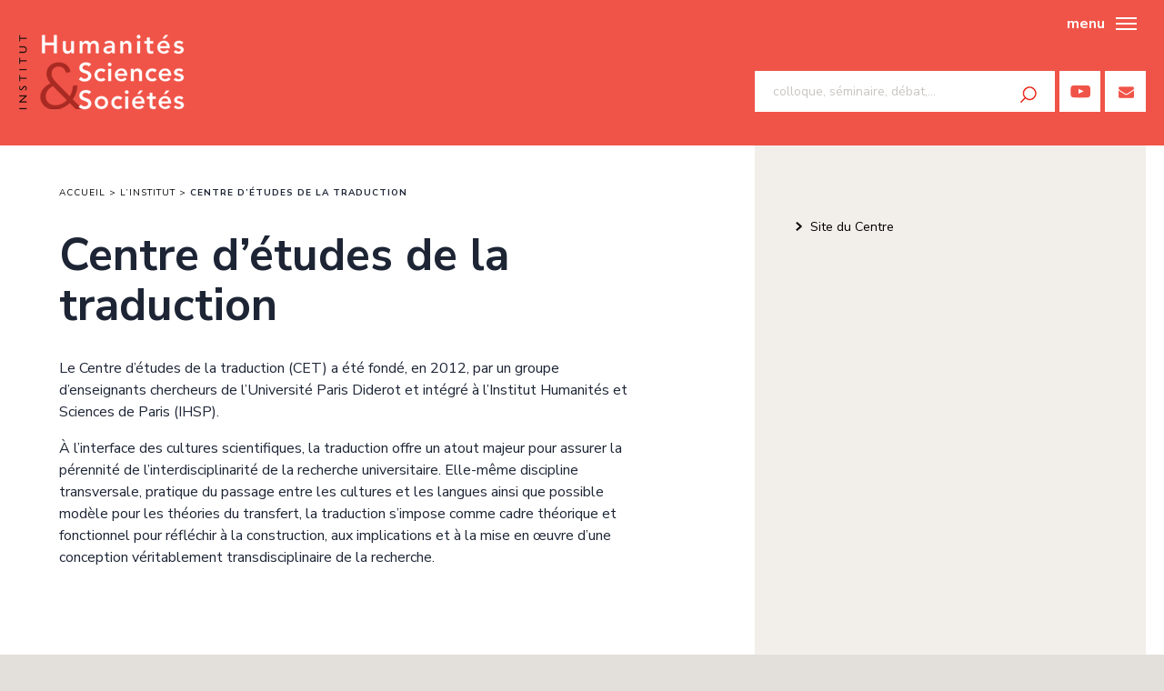

--- FILE ---
content_type: text/html; charset=UTF-8
request_url: http://institutdeshumanites.fr/linstitut/centre-detudes-de-la-traduction/
body_size: 27206
content:
<!DOCTYPE html>
<html lang="fr-FR">
<head>
    <meta charset="UTF-8">
    <meta name="viewport" content="width=device-width initial-scale=1.0">
    <title>Centre d&#039;études de la traduction - Institut Humanités, Sciences et Sociétés</title>

    <link rel="shortcut icon" href="http://institutdeshumanites.fr/wp-content/themes/paris_diderot/favicon.png" />

    <link href="https://fonts.googleapis.com/css?family=Nunito+Sans:400,700,900" rel="stylesheet">

    
	<!-- This site is optimized with the Yoast SEO plugin v14.9 - https://yoast.com/wordpress/plugins/seo/ -->
	<meta name="robots" content="index, follow, max-snippet:-1, max-image-preview:large, max-video-preview:-1" />
	<link rel="canonical" href="http://institutdeshumanites.fr/linstitut/centre-detudes-de-la-traduction/" />
	<meta property="og:locale" content="fr_FR" />
	<meta property="og:type" content="article" />
	<meta property="og:title" content="Centre d&#039;études de la traduction - Institut Humanités, Sciences et Sociétés" />
	<meta property="og:description" content="Le Centre d’études de la traduction (CET) a été fondé, en 2012, par un groupe d’enseignants chercheurs de l’Université Paris Diderot et intégré à l’Institut Humanités et Sciences de Paris (IHSP). À l’interface des cultures scientifiques, la traduction offre un atout majeur pour assurer la pérennité de l’interdisciplinarité de la recherche universitaire. Elle-même discipline transversale, [&hellip;]" />
	<meta property="og:url" content="http://institutdeshumanites.fr/linstitut/centre-detudes-de-la-traduction/" />
	<meta property="og:site_name" content="Institut Humanités, Sciences et Sociétés" />
	<meta property="article:modified_time" content="2018-01-17T11:45:51+00:00" />
	<meta name="twitter:card" content="summary_large_image" />
	<script type="application/ld+json" class="yoast-schema-graph">{"@context":"https://schema.org","@graph":[{"@type":"WebSite","@id":"http://institutdeshumanites.fr/#website","url":"http://institutdeshumanites.fr/","name":"Institut Humanit\u00e9s, Sciences et Soci\u00e9t\u00e9s","description":"","potentialAction":[{"@type":"SearchAction","target":"http://institutdeshumanites.fr/?s={search_term_string}","query-input":"required name=search_term_string"}],"inLanguage":"fr-FR"},{"@type":"WebPage","@id":"http://institutdeshumanites.fr/linstitut/centre-detudes-de-la-traduction/#webpage","url":"http://institutdeshumanites.fr/linstitut/centre-detudes-de-la-traduction/","name":"Centre d'\u00e9tudes de la traduction - Institut Humanit\u00e9s, Sciences et Soci\u00e9t\u00e9s","isPartOf":{"@id":"http://institutdeshumanites.fr/#website"},"datePublished":"2017-09-29T08:26:17+00:00","dateModified":"2018-01-17T11:45:51+00:00","inLanguage":"fr-FR","potentialAction":[{"@type":"ReadAction","target":["http://institutdeshumanites.fr/linstitut/centre-detudes-de-la-traduction/"]}]}]}</script>
	<!-- / Yoast SEO plugin. -->


<link rel='dns-prefetch' href='//s.w.org' />
		<script type="text/javascript">
			window._wpemojiSettings = {"baseUrl":"https:\/\/s.w.org\/images\/core\/emoji\/13.0.0\/72x72\/","ext":".png","svgUrl":"https:\/\/s.w.org\/images\/core\/emoji\/13.0.0\/svg\/","svgExt":".svg","source":{"concatemoji":"http:\/\/institutdeshumanites.fr\/wp-includes\/js\/wp-emoji-release.min.js?ver=5.5.17"}};
			!function(e,a,t){var n,r,o,i=a.createElement("canvas"),p=i.getContext&&i.getContext("2d");function s(e,t){var a=String.fromCharCode;p.clearRect(0,0,i.width,i.height),p.fillText(a.apply(this,e),0,0);e=i.toDataURL();return p.clearRect(0,0,i.width,i.height),p.fillText(a.apply(this,t),0,0),e===i.toDataURL()}function c(e){var t=a.createElement("script");t.src=e,t.defer=t.type="text/javascript",a.getElementsByTagName("head")[0].appendChild(t)}for(o=Array("flag","emoji"),t.supports={everything:!0,everythingExceptFlag:!0},r=0;r<o.length;r++)t.supports[o[r]]=function(e){if(!p||!p.fillText)return!1;switch(p.textBaseline="top",p.font="600 32px Arial",e){case"flag":return s([127987,65039,8205,9895,65039],[127987,65039,8203,9895,65039])?!1:!s([55356,56826,55356,56819],[55356,56826,8203,55356,56819])&&!s([55356,57332,56128,56423,56128,56418,56128,56421,56128,56430,56128,56423,56128,56447],[55356,57332,8203,56128,56423,8203,56128,56418,8203,56128,56421,8203,56128,56430,8203,56128,56423,8203,56128,56447]);case"emoji":return!s([55357,56424,8205,55356,57212],[55357,56424,8203,55356,57212])}return!1}(o[r]),t.supports.everything=t.supports.everything&&t.supports[o[r]],"flag"!==o[r]&&(t.supports.everythingExceptFlag=t.supports.everythingExceptFlag&&t.supports[o[r]]);t.supports.everythingExceptFlag=t.supports.everythingExceptFlag&&!t.supports.flag,t.DOMReady=!1,t.readyCallback=function(){t.DOMReady=!0},t.supports.everything||(n=function(){t.readyCallback()},a.addEventListener?(a.addEventListener("DOMContentLoaded",n,!1),e.addEventListener("load",n,!1)):(e.attachEvent("onload",n),a.attachEvent("onreadystatechange",function(){"complete"===a.readyState&&t.readyCallback()})),(n=t.source||{}).concatemoji?c(n.concatemoji):n.wpemoji&&n.twemoji&&(c(n.twemoji),c(n.wpemoji)))}(window,document,window._wpemojiSettings);
		</script>
		<style type="text/css">
img.wp-smiley,
img.emoji {
	display: inline !important;
	border: none !important;
	box-shadow: none !important;
	height: 1em !important;
	width: 1em !important;
	margin: 0 .07em !important;
	vertical-align: -0.1em !important;
	background: none !important;
	padding: 0 !important;
}
</style>
	<link rel='stylesheet' id='wp-block-library-css'  href='http://institutdeshumanites.fr/wp-includes/css/dist/block-library/style.min.css?ver=5.5.17' type='text/css' media='all' />
<link rel='stylesheet' id='vfb-pro-css'  href='http://institutdeshumanites.fr/wp-content/plugins/vfb-pro/public/assets/css/vfb-style.min.css?ver=2019.05.10' type='text/css' media='all' />
<link rel='stylesheet' id='wpsimpleanchorslinks_styles-css'  href='http://institutdeshumanites.fr/wp-content/plugins/wp-simple-anchors-links/css/styles.css?ver=1.0.0' type='text/css' media='screen' />
<link rel='stylesheet' id='prsdid_normalize-css'  href='http://institutdeshumanites.fr/wp-content/themes/paris_diderot/css/lib/normalize.css?ver=5.5.17' type='text/css' media='all' />
<link rel='stylesheet' id='prsdid_base-css'  href='http://institutdeshumanites.fr/wp-content/themes/paris_diderot/css/base.css?ver=5.5.17' type='text/css' media='all' />
<link rel='stylesheet' id='prsdid_layout-css'  href='http://institutdeshumanites.fr/wp-content/themes/paris_diderot/css/layout.css?ver=5.5.17' type='text/css' media='all' />
<link rel='stylesheet' id='prsdid_header-css'  href='http://institutdeshumanites.fr/wp-content/themes/paris_diderot/css/header.css?ver=5.5.17' type='text/css' media='all' />
<link rel='stylesheet' id='prsdid_footer-css'  href='http://institutdeshumanites.fr/wp-content/themes/paris_diderot/css/footer.css?ver=5.5.17' type='text/css' media='all' />
<link rel='stylesheet' id='prsdid_mudules-css'  href='http://institutdeshumanites.fr/wp-content/themes/paris_diderot/css/modules.css?ver=5.5.17' type='text/css' media='all' />
<script type='text/javascript' src='http://institutdeshumanites.fr/wp-content/themes/paris_diderot/js/lib/jquery.js?ver=5.5.17' id='prsdid_jquery-js'></script>
<script type='text/javascript' src='http://institutdeshumanites.fr/wp-content/themes/paris_diderot/js/doyoulikecookies.js?ver=5.5.17' id='prsdid_cookies-js'></script>
<script type='text/javascript' src='http://institutdeshumanites.fr/wp-content/themes/paris_diderot/js/lib/jquery.fittext.js?ver=5.5.17' id='prsdid_lazyload-js'></script>
<script type='text/javascript' src='http://institutdeshumanites.fr/wp-content/themes/paris_diderot/js/lib/masonry.min.js?ver=5.5.17' id='prsdid_masonry-js'></script>
<script type='text/javascript' id='prsdid_main-js-extra'>
/* <![CDATA[ */
var myAjax = {"ajaxurl":"http:\/\/institutdeshumanites.fr\/wp-admin\/admin-ajax.php"};
/* ]]> */
</script>
<script type='text/javascript' src='http://institutdeshumanites.fr/wp-content/themes/paris_diderot/js/main.js?ver=5.5.17' id='prsdid_main-js'></script>
<link rel="https://api.w.org/" href="http://institutdeshumanites.fr/wp-json/" /><link rel="alternate" type="application/json" href="http://institutdeshumanites.fr/wp-json/wp/v2/pages/311" /><link rel='shortlink' href='http://institutdeshumanites.fr/?p=311' />
<link rel="alternate" type="application/json+oembed" href="http://institutdeshumanites.fr/wp-json/oembed/1.0/embed?url=http%3A%2F%2Finstitutdeshumanites.fr%2Flinstitut%2Fcentre-detudes-de-la-traduction%2F" />
<link rel="alternate" type="text/xml+oembed" href="http://institutdeshumanites.fr/wp-json/oembed/1.0/embed?url=http%3A%2F%2Finstitutdeshumanites.fr%2Flinstitut%2Fcentre-detudes-de-la-traduction%2F&#038;format=xml" />
<script type="text/javascript">
	window._se_plugin_version = '8.1.9';
</script>

<!-- WP Simple Anchors Links 1.0.0 by Kilukru Media (www.kilukrumedia.com)-->
<!-- /WP Simple Anchors Links -->

</head>
<body class="page-template-default page page-id-311 page-child parent-pageid-129 wp-is-not-mobile">


<main>

<header>
    <div class="big-wrap">
        <div class="header-left">
                            <a href="http://institutdeshumanites.fr/" class="baseline">Institut humanité & sciences de paris</a>
            
                    </div>
        <div class="header-right">
            <a href="#" class="menu-btn">
                <span class="whooper"></span>
                <span class="label">menu</span>
            </a>

            <div class="menu-container">
                <a href="#" class="close-menu">Fermer</a>
                                <div class="left-menu">
                    <span class="title"><a href="http://institutdeshumanites.fr/linstitut/">L&rsquo;institut</a></span>
                                                
                            <div class="menu-pole">
                                <div class="menu-pole-wrapper">
                                    <span class="pole-title">Pôle Enseignement<br/>& Recherche</span>
                                                                                        <div class="pole-menu">
                                                        <span class="pole-menu-title-container">
                                                            <span class="pole-menu-title">Départements</span>
                                                        </span>
                                                        <ul>
                                                                                                                                <li><a href="http://institutdeshumanites.fr/linstitut/departement-detudes-psychanalytiques/" class="white-link">Etudes psychanalytiques</a></li>
                                                                                                                                <li><a href="http://institutdeshumanites.fr/linstitut/departement-dhistoire-et-philosophie-des-sciences/" class="white-link">Histoire et philosophie des sciences</a></li>
                                                                                                                                <li><a href="http://institutdeshumanites.fr/sciences-sociales/" class="white-link">Sciences Sociales</a></li>
                                                                                                                    </ul>
                                                    </div>
                                                                                        <div class="pole-menu">
                                                        <span class="pole-menu-title-container">
                                                            <span class="pole-menu-title">Équipes de recherche</span>
                                                        </span>
                                                        <ul>
                                                                                                                                <li><a href="http://institutdeshumanites.fr/le-centre-de-recherche-psychanalyse-medecine-et-societe/" class="white-link">CRPMS</a></li>
                                                                                                                                <li><a href="http://institutdeshumanites.fr/laboratoire-de-changement-social-et-politique/" class="white-link">LCSP</a></li>
                                                                                                                                <li><a href="http://institutdeshumanites.fr/linstitut/equipes-de-recherche-sphere/" class="white-link">SPHERE</a></li>
                                                                                                                                <li><a href="http://institutdeshumanites.fr/unite-de-recherche-migrations-et-societe/" class="white-link">URMIS</a></li>
                                                                                                                    </ul>
                                                    </div>
                                      
                                </div>
                            </div>

                                                
                            <div class="menu-pole">
                                <div class="menu-pole-wrapper">
                                    <span class="pole-title">Pôle Recherches<br/>Interdisciplinaires</span>
                                                                                        <div class="pole-menu">
                                                        <span class="pole-menu-title-container">
                                                            <span class="pole-menu-title">Centres</span>
                                                        </span>
                                                        <ul>
                                                                                                                                <li><a href="http://institutdeshumanites.fr/linstitut/centre-georges-canguilhem/" class="white-link">Centre Georges Canguilhem</a></li>
                                                                                                                                <li><a href="http://institutdeshumanites.fr/linstitut/centre-detudes-du-vivant/" class="white-link">Centre d’études du vivant</a></li>
                                                                                                                                <li><a href="http://institutdeshumanites.fr/linstitut/centre-roland-barthes/" class="white-link">Centre Roland Barthes</a></li>
                                                                                                                                <li><a href="http://institutdeshumanites.fr/linstitut/centre-detudes-de-la-traduction/" class="white-link">Centre d'études de la traduction</a></li>
                                                                                                                                <li><a href="http://institutdeshumanites.fr/wp-admin/post.php?post=712&action=edit" class="white-link">CRIPOLIS</a></li>
                                                                                                                                <li><a href="http://institutdeshumanites.fr/linstitut/groupe-de-recherches-en-ethnopoetique/" class="white-link">Groupe de recherches en ethnopoétique</a></li>
                                                                                                                    </ul>
                                                    </div>
                                                                                        <div class="pole-menu">
                                                        <span class="pole-menu-title-container">
                                                            <span class="pole-menu-title">Programmes de recherche</span>
                                                        </span>
                                                        <ul>
                                                                                                                                <li><a href="http://institutdeshumanites.fr/linstitut/programmes-de-recherche-litterature-langue-science/" class="white-link">Litterature, langue, science</a></li>
                                                                                                                                <li><a href="http://institutdeshumanites.fr/linstitut/programmes-de-recherche-les-constructions-de-luniversel/" class="white-link">Les constructions de l’universel</a></li>
                                                                                                                                <li><a href="http://institutdeshumanites.fr/linstitut/programmes-de-recherche-la-fabrique-du-politique/" class="white-link">La fabrique du politique</a></li>
                                                                                                                                <li><a href="http://institutdeshumanites.fr/linstitut/programmes-de-recherche-medecine-ethique-societe/" class="white-link">Médecine, éthique, société</a></li>
                                                                                                                                <li><a href="http://institutdeshumanites.fr/linstitut/programmes-de-recherche-plurigenre/" class="white-link">Plurigenre (archive)</a></li>
                                                                                                                    </ul>
                                                    </div>
                                                                            <ul class="red-push-list">
                                                                                                <li><a href="http://institutdeshumanites.fr/linstitut/appels-a-projet/" class="white-link">Appel à projet</a></li>
                                                                                                <li><a href="http://institutdeshumanites.fr/linstitut/prix-de-these-interdisciplinaire/" class="white-link">Prix de thèse</a></li>
                                                                                    </ul>


                                      
                                </div>
                            </div>

                                    </div>
                <div class="right-menu">
                    <ul id="menu-main-menu" class="menu"><li id="menu-item-151" class="menu-item menu-item-type-post_type_archive menu-item-object-event menu-item-151"><a href="http://institutdeshumanites.fr/evenements/">Colloques et Séminaires</a></li>
<li id="menu-item-152" class="sub-link menu-item menu-item-type-post_type_archive menu-item-object-event menu-item-152"><a href="http://institutdeshumanites.fr/evenements/">Tous nos événements passés et à venir</a></li>
<li id="menu-item-153" class="menu-item menu-item-type-post_type menu-item-object-page menu-item-153"><a href="http://institutdeshumanites.fr/actualite/">Actualités</a></li>
<li id="menu-item-154" class="sub-link menu-item menu-item-type-post_type menu-item-object-page menu-item-154"><a href="http://institutdeshumanites.fr/actualite/">Toute l’actualité de l’institut</a></li>
<li id="menu-item-183" class="menu-item menu-item-type-post_type menu-item-object-page menu-item-183"><a href="http://institutdeshumanites.fr/contact/">Contact</a></li>
</ul>                </div>

            </div>

            <div class="header-search">
                <form action="http://institutdeshumanites.fr/">
                    <input type="text" placeholder="colloque, séminaire, débat,..." name="s">
                    <button>Rechercher</button>
                </form>
                                <a href="https://www.youtube.com/channel/UC6-t3BJ954DHQDWKiDZODUA" class="youtube pict-btn" target="_blank">Youtube</a>
                <a href="http://institutdeshumanites.fr/contact/" class="email pict-btn">Contactez nous</a>
            </div>
        </div>
    </div>
</header>
<div class="white-bg top-page bot-page">
    <div class="big-wrap">
        <div class="articles-wrapper single-wrap has-sidebar">
            <div class="breadcrumb"><a title="Paris Diderot" rel="v:url" property="v:title" href="http://institutdeshumanites.fr/">Accueil</a><a href="http://institutdeshumanites.fr/linstitut/" rel="v:url" property="v:title" title="L&rsquo;institut">L&rsquo;institut</a><span>Centre d&rsquo;études de la traduction</span></div>            
            <h1>Centre d&rsquo;études de la traduction</h1>
            
            <div class="content">
                <p>Le Centre d’études de la traduction (CET) a été fondé, en 2012, par un groupe d’enseignants chercheurs de l’Université Paris Diderot et intégré à l’Institut Humanités et Sciences de Paris (IHSP).</p>
<p>À l’interface des cultures scientifiques, la traduction offre un atout majeur pour assurer la pérennité de l’interdisciplinarité de la recherche universitaire. Elle-même discipline transversale, pratique du passage entre les cultures et les langues ainsi que possible modèle pour les théories du transfert, la traduction s’impose comme cadre théorique et fonctionnel pour réfléchir à la construction, aux implications et à la mise en œuvre d’une conception véritablement transdisciplinaire de la recherche.</p>
            </div>
            

                                <div class="sidebar">
                                                            <a href="http://cet.univ-paris-diderot.fr/" class="black-link">Site du Centre</a>
                                            </div>
                    </div>
    </div>
</div>

       <footer>
           <div class="big-wrap">

            <div class="right-footer">
				                    <div class="newsletter-bloc">
                        <span>NEWSLETTER</span>
                        <span class="title">Pour ne rien manquer de l’actualité de l’Institut, abonnez-vous à notre newsletter.</span>
                        <!--<form action="">
                            <input type="text" placeholder="adresse email">
                            <button>Je m’abonne</button></form>-->
                            
                          <!-- Begin MailChimp Signup Form -->
<div id="mc_embed_signup">
<form action="https://institutdeshumanites.us12.list-manage.com/subscribe/post?u=6051d3422b735b0454f1f5619&amp;id=d137e1ea95" method="post" id="mc-embedded-subscribe-form" name="mc-embedded-subscribe-form" class="validate" target="_blank" novalidate>
    <div id="mc_embed_signup_scroll">
<div class="mc-field-group">
	<input type="email" value="" name="EMAIL" class="required email" id="mce-EMAIL" placeholder="Adresse email">
</div>
	<div id="mce-responses" class="clear">
		<div class="response" id="mce-error-response" style="display:none"></div>
		<div class="response" id="mce-success-response" style="display:none"></div>
	</div>    <!-- real people should not fill this in and expect good things - do not remove this or risk form bot signups-->
    <div style="position: absolute; left: -5000px;" aria-hidden="true"><input type="text" name="b_6051d3422b735b0454f1f5619_d137e1ea95" tabindex="-1" value=""></div>
    <div class="clear"><input type="submit" value="Je m'abonne" name="subscribe" id="mc-embedded-subscribe" class="button"></div>
    </div>
</form>
</div>
<script type='text/javascript' src='//s3.amazonaws.com/downloads.mailchimp.com/js/mc-validate.js'></script>
<script type='text/javascript'>
    (function($) {window.fnames = new Array(); window.ftypes = new Array();fnames[0]='EMAIL';ftypes[0]='email';fnames[1]='FNAME';ftypes[1]='text';fnames[2]='LNAME';ftypes[2]='text'; 
    /*
     * Translated default messages for the $ validation plugin.
     * Locale: FR
     */
    $.extend($.validator.messages, {
            required: "Ce champ est requis.",
            remote: "Veuillez remplir ce champ pour continuer.",
            email: "Veuillez entrer une adresse email valide.",
            url: "Veuillez entrer une URL valide.",
            date: "Veuillez entrer une date valide.",
            dateISO: "Veuillez entrer une date valide (ISO).",
            number: "Veuillez entrer un nombre valide.",
            digits: "Veuillez entrer (seulement) une valeur numérique.",
            creditcard: "Veuillez entrer un numéro de carte de crédit valide.",
            equalTo: "Veuillez entrer une nouvelle fois la même valeur.",
            accept: "Veuillez entrer une valeur avec une extension valide.",
            maxlength: $.validator.format("Veuillez ne pas entrer plus de {0} caractères."),
            minlength: $.validator.format("Veuillez entrer au moins {0} caractères."),
            rangelength: $.validator.format("Veuillez entrer entre {0} et {1} caractères."),
            range: $.validator.format("Veuillez entrer une valeur entre {0} et {1}."),
            max: $.validator.format("Veuillez entrer une valeur inférieure ou égale à {0}."),
            min: $.validator.format("Veuillez entrer une valeur supérieure ou égale à {0}.")
    });}(jQuery));var $mcj = jQuery.noConflict(true);
</script>
<!--End mc_embed_signup-->						  
						  
                        
                    </div>
								</div>
                <div class="left-footer">
                    <div class="top-left-footer">
                        <a href="https://www.univ-paris-diderot.fr/" target="_blank" class="footer-did-logo">Université Paris Diderot</a>
                        <span class="logo-separator"></span>
                        <a href="http://institutdeshumanites.fr/" class="footer-logo">Institut humanité & sciences de paris</a>
                    </div>
                    <p>
                        Université Paris Diderot<br/>
                        Les Grands Moulins - Bâtiment C,<br/>
                        8è étg. - Case 7121 - F 75205 Paris Cedex 13<br/>
                    </p>
                    <ul id="menu-footer-menu" class="footer-menu"><li id="menu-item-174" class="menu-item menu-item-type-post_type menu-item-object-page menu-item-174"><a href="http://institutdeshumanites.fr/contact/">Contact</a></li>
</ul>                </div>

                
           </div>
       </footer>

    </main>
<!-- Global site tag (gtag.js) - Google Analytics -->
<script async src="https://www.googletagmanager.com/gtag/js?id=UA-115398254-1"></script>
<script>
  window.dataLayer = window.dataLayer || [];
  function gtag(){dataLayer.push(arguments);}
  gtag('js', new Date());

  gtag('config', 'UA-115398254-1');
</script>
<script type='text/javascript' src='http://institutdeshumanites.fr/wp-includes/js/wp-embed.min.js?ver=5.5.17' id='wp-embed-js'></script>
</body>
</html>

--- FILE ---
content_type: text/css
request_url: http://institutdeshumanites.fr/wp-content/themes/paris_diderot/css/base.css?ver=5.5.17
body_size: 3633
content:

body{
    color: #1D2535;
    font-size: 14px;
    font-family: 'Nunito Sans', sans-serif;
    font-weight: 400;

    background-color: #e3e0db;
}


h1, h2, h3 {
    color: #1D2535;
    font-weight: 700;
}
h1 {
    font-size: 50px;
    margin-bottom: 30px;
    line-height: 55px;
}
h2 {
    font-size: 40px;
    line-height: 45px;
    letter-spacing: 3px;
    
    margin-top: 0;
    margin-bottom: 25px;
}
h3 {
    font-size: 30px;
    line-height: 35px;
    margin-bottom: 25px;
}

p + h2, p + h3 {
    margin-top: 35px;
}


strong{
    font-weight: 700;
}

.tags {
    color: #333f48;
    font-size: 26px;
}
.pagination{
    list-style: none;
}

.alignleft {
    float: left;
    margin-right: 15px;
}
.alignright {
    float: right;
    margin-left: 15px;
}

.white-link {
    display: block;

    font-weight: bold;
    color: #fff;
    text-decoration: none;

    padding-left: 16px;
    background-image: url(img/arrow-withe.jpg);
    background-position: left center;
    background-repeat: no-repeat;
}

.black-link {
    display: block;
    text-decoration: none;
    color: #000;

    padding-left: 16px;
    background-image: url(img/arrow-black.png);
    background-position: left center;
    background-repeat: no-repeat;
}

p {
    margin-top: 0;
}

.mb-tpl {
    padding-bottom: 70px;
}
.mt-tpl {
    padding-top: 40px;
}
.mt-tpl h1 {
    margin-bottom: 130px;
}

a {
    color: #f05448;
}

/*
Tables
---------------------------------------------------------------------------------------------------- */

table {
    max-width: 100%;
}

th {
    text-align: left;
}

.table {
    width: 100%;
    margin-bottom: 20px;
}

.table > thead > tr > th,
.table > tbody > tr > th,
.table > tfoot > tr > th,
.table > thead > tr > td,
.table > tbody > tr > td,
.table > tfoot > tr > td {
    padding: 8px;
    line-height: 1.428571429;
    vertical-align: top;
    border-top: 1px solid #ddd;
}

.table > thead > tr > th {
    vertical-align: bottom;
    border-bottom: 2px solid #ddd;
}

.table > caption + thead > tr:first-child > th,
.table > colgroup + thead > tr:first-child > th,
.table > thead:first-child > tr:first-child > th,
.table > caption + thead > tr:first-child > td,
.table > colgroup + thead > tr:first-child > td,
.table > thead:first-child > tr:first-child > td {
    border-top: 0;
}

.table > tbody + tbody {
    border-top: 2px solid #ddd;
}

.table .table {
    background-color: #fff;
}

.table-condensed > thead > tr > th,
.table-condensed > tbody > tr > th,
.table-condensed > tfoot > tr > th,
.table-condensed > thead > tr > td,
.table-condensed > tbody > tr > td,
.table-condensed > tfoot > tr > td {
    padding: 5px;
}

.table-bordered {
    border: 1px solid #ddd;
}

.table-bordered > thead > tr > th,
.table-bordered > tbody > tr > th,
.table-bordered > tfoot > tr > th,
.table-bordered > thead > tr > td,
.table-bordered > tbody > tr > td,
.table-bordered > tfoot > tr > td {
    border: 1px solid #ddd;
}

.table-bordered > thead > tr > th,
.table-bordered > thead > tr > td {
    border-bottom-width: 2px;
}

.table-striped > tbody > tr:nth-child(odd) > td,
.table-striped > tbody > tr:nth-child(odd) > th {
    background-color: #eaeaea;
}

.table-hover > tbody > tr:hover > td,
.table-hover > tbody > tr:hover > th {
    background-color: #f5f5f5;
}



/* --------------------------------------------------
    
    LISTES A FLECHES
    
-------------------------------------------------- */

ul.black-arrow li {
    padding-left: 18px;
    margin-bottom: 15px;

    background-image: url(img/arrow-black.jpg);
    background-position: left center;
    background-repeat: no-repeat;
}



--- FILE ---
content_type: text/css
request_url: http://institutdeshumanites.fr/wp-content/themes/paris_diderot/css/layout.css?ver=5.5.17
body_size: 539
content:
.wrap {
    max-width: 940px;
    margin: 0 auto;
}
.big-wrap {
    max-width: 1280px;
    padding-left: 20px;
    padding-right: 20px;
    margin: 0 auto;

    position: relative;
}
.big-wrap:after {
    content: '';
    display: block;
    clear: both;
}
.page-padding{
    padding-left: 45px;
    padding-right: 45px;
}

.white-bg {
    background-color: #fff;
}
.light-gray {
    background-color: #f2efea;
}
.dark-gray {
    background-color: #e3e0db;
}


.top-page {
    padding-top: 45px;
}

.bot-page {
    padding-bottom: 130px;
}

--- FILE ---
content_type: text/css
request_url: http://institutdeshumanites.fr/wp-content/themes/paris_diderot/css/header.css?ver=5.5.17
body_size: 10525
content:


header {
    height: 160px;
    width: 100%;

    background-color: #f05448;

    position: relative;
}

header h1 {
    margin: 0;
    padding: 0;
}



.header-left {
    float: left;
    width: 730px;
}


/* -------------------------
    LOGO
------------------------- */

.logo {
    display: block;
    width: 76px;
    height: 140px;
    margin-right: 55px;

    text-indent: -5000px;
    float: left;

    background-image: url(img/logo.jpg);
    background-position: 0 0;
    background-repeat: no-repeat;
    background-size: 100%;
    background-color: #fff;
}

/* -------------------------
    BASELINES
------------------------- */


.baseline {
    display: block;
    /*width: 183px;
    height: 54px;*/
    width: 183px;
    height: 85px;
    margin-right: 90px;
    margin-top: 38px;

    float: left;
    text-indent: -5000px;

    background-image: url(img/baseline.png);
    background-position: 0 0;
    background-repeat: no-repeat;
    background-size: 100%;
}

.sub-baseline {
    display: block;
    margin-top: 50px;

    /*float: left;*/

    color: #962823;    
    font-weight: 700;
    font-size: 20px;
    letter-spacing: 2px;
}



@media only screen and (-webkit-min-device-pixel-ratio: 2), only screen and (   min--moz-device-pixel-ratio: 2), only screen and (     -o-min-device-pixel-ratio: 2/1), only screen and (        min-device-pixel-ratio: 2), only screen and (                min-resolution: 192dpi), only screen and (                min-resolution: 2dppx) {

    .baseline {
        background-image: url(img/baseline@2x.png);
        background-size: 100%;
    }

}



/* --------------------------------------------------
    
    RIGHT HEADER
    
-------------------------------------------------- */

.header-right {
    float: right;
}


/* -------------------------
    MENU BTN
------------------------- */

.menu-btn {
    display: inline-block;
    height: 50px;
    float: right;
    box-sizing: border-box;
    padding: 15px 45px 15px 20px;
    z-index: 2;
    position: relative;
    color: #fff;
    font-size: 16px;
    font-weight: 700;
    white-space: nowrap;
    overflow: hidden;
    text-decoration: none;
}


.menu-btn .whooper {
    width: 40px;
    height: 40px;
    display: block;
    margin: -20px;
    position: absolute;
    top: 50%;
    right: 25px;
    border-radius: 50%;

    transition: background-color 400ms ease-in-out, box-shadow 400ms ease-in-out, transform 200ms ease-in-out;
}
.anim .menu-btn .whooper {
    transition: background-color 400ms ease-in-out, box-shadow 400ms ease-in-out, transform 200ms ease-in-out;
}

.menu-btn .whooper:before, .menu-btn .whooper:after {
    content: '';
    display: block;
    height: 0;
    width: 23px;
    margin-left: -8px;
    position: absolute;
    top: 50%;
    left: 50%;
    border: 0 solid #fff;
}

.menu-btn .whooper:before {
    margin-top: 0px;
    border-width: 1px 0;
}
.menu-btn .whooper:after {
    height: 10px;
    margin-top: -6px;
    border-width: 2px 0;
}

/* -------------------------
    MENU OPEN BTN
------------------------- */


.menu-opened .menu-btn .whooper {
    transform: rotate(-135deg);
    margin: -16px;
}

.menu-opened .menu-btn .whooper:after {
    height: 0;
    margin-top: -1px;
    border-width: 1px 0;
    transform: rotate(90deg);
}
.menu-opened .menu-btn .whooper:before {
    margin-top: -1px;
}


/* -------------------------
    MENU 
------------------------- */

.menu-container {
    display: none;
    background-color: #f05448;
    padding-left: 110px;
    padding-right: 110px;
    padding-top: 75px;
    padding-bottom: 75px;

    position: absolute;
    top: 5px;
    left: 5px;
    right: 5px;
    z-index: 100;

    color: #962823;
}
.menu-container:after {
    content: '';
    display: block;
    clear: both;
}
.menu-container .close-menu {
    position: absolute;
      right: 32px;
      top: 32px;
      width: 17px;
      height: 17px;
      text-indent: -5000px;
}
.menu-container .close-menu:before, .menu-container .close-menu:after {
  position: absolute;
  left: 15px;
  content: ' ';
  height: 17px;
  width: 2px;
  background-color: #fff;
}
.menu-container .close-menu:before {
  transform: rotate(45deg);
}
.menu-container .close-menu:after {
  transform: rotate(-45deg);
}

/* -------------------------
    LEFT MENU
------------------------- */


.menu-container .left-menu .title {
    display: block;
    margin-bottom: 50px;

    font-size: 40px;
    font-weight: 700;
}
.menu-container .left-menu .title a {
    color: #fff;
    text-decoration: none;
}

.menu-container .left-menu {
    width: 66.666666%;
    margin-left: -20px;
    margin-right: -20px;

    border-right: 2px solid #db4a3f;
    box-sizing:border-box;
    float: left;
}
.menu-container .left-menu:after {
    content: '';
    display: block;
    clear: both;
}

.menu-pole {
    width: 50%;
    float: left;
}
.menu-pole-wrapper {
    margin-left: 20px;
    margin-right: 20px;
}

.menu-pole .pole-title {
    display: block;
    margin-bottom: 45px;

    font-weight: 700;
    font-size: 26px;
    line-height: 26px;
}
.menu-pole .pole-menu {
    margin-bottom: 50px;
    position: relative;
}
.pole-menu .pole-menu-title-container {
    display: block;
    position: absolute;
    width: 101px;

    top: 0;
    bottom: 0;
    right: calc(100% - 60px);
}
.pole-menu .pole-menu-title {
    display: inline-block;
    font-size: 10px;
    text-transform: uppercase;
    letter-spacing: 2px;
    font-weight: 700;
    -ms-transform: rotate(-90deg);
    -webkit-transform: rotate(-90deg);
    transform: rotate(-90deg);
    -ms-transform-origin: top left;
    -webkit-transform-origin: top left;
    transform-origin: top left;
    position: absolute;
}
.pole-menu ul {
    list-style: none;
    padding: 0;
    margin: 0;

    position: relative;
    z-index: 3;
}

.pole-menu ul li a {
    display: block;
    margin-bottom: 18px;

    color: #fff;
    line-height: 20px;
    text-decoration: none;
}


.red-push-list {
    list-style: none;
    padding: 0;
    margin: 0;
}
.red-push-list li a {
    font-size: 18px;
    margin-bottom: 30px;
}

/* -------------------------
    RIGHT MENU
------------------------- */


.right-menu {
    width: 33.3333%;
    float: right;
    padding-top: 50px;
}

.right-menu ul {
    list-style: none;
    padding: 0 0 0 30px;
    margin: 0;
}

.right-menu ul a {
    display: block;
    color: #fff;
    text-decoration: none;
    font-size: 24px;
    line-height: 24px;
    font-weight: 700;
    margin-bottom: 60px;


    padding-left: 16px;
    background-image: url(img/arrow-withe.jpg);
    background-position: left center;
    background-repeat: no-repeat;
}

.right-menu ul .sub-link  a{
    color: #962823;
    font-size: 14px;
    line-height: 16px;
    background-image: none;
    margin-top: -50px;
}














/* -------------------------
    Search & links
------------------------- */

.header-search {
    clear: both;

    position: absolute;
    bottom: 0;
    right: 20px;
}
.header-search form {
    position: relative;

    float: left;
}

.header-search form input {
    width: 330px;
    max-width: 330px;
    box-sizing: border-box;
    padding-top: 13px;
    padding-bottom: 13px;
    padding-left: 20px;
    padding-right: 60px;      

    border: none;
    outline: none;                        
}
::-webkit-input-placeholder { /* Chrome/Opera/Safari */
  color: #c9c6c1;
}
::-moz-placeholder { /* Firefox 19+ */
  color: #c9c6c1;
}
:-ms-input-placeholder { /* IE 10+ */
  color: #c9c6c1;
}
:-moz-placeholder { /* Firefox 18- */
  color: #c9c6c1;
}


.header-search button {
    display: block;
    height: 18px;
    width: 18px;

    background-image: url(img/search-pict.jpg);
    background-position: 0 0;
    background-repeat: no-repeat;

    text-indent: -5000px;
    border:none;

    position: absolute;
    top: 17px;
    right: 20px;
}

.header-search .pict-btn {
    display: block;
    height: 45px;
    width: 45px;
    margin-left: 5px;

    background-color: #fff;
    float: left;

    text-indent: -5000px;
    position: relative;
}
.header-search .pict-btn:before {
    content: '';
    display: block;

    width: 22px;
    height: 14px;

    background-image: url(img/sprite.png);
    background-position: 0 0;
    background-repeat: no-repeat;

    position: absolute;
    top: 50%;
    left: 50%;
    
    margin-left: -11px;
    margin-top: -7px;

}
.header-search .pict-btn.email:before {
    width: 17px;
    height: 13px;
    
    background-position: -24px 0;

    margin-left: -8px;
    margin-top: -6px;
}




@media only screen and (max-width:1205px) {
    .sub-baseline {
        display: none;
    }
}
@media only screen and (max-width:895px) {
    .header-search .pict-btn {
        display: none;
    }
    .header-left {
        width: 410px;
    }
}
@media only screen and (max-width:730px) {
    .logo {
        display: none;
    }
}

@media only screen and (max-width:585px) {
    header, header .big-wrap {
        height: 138px;
    }
    .baseline {
        margin-top: 20px;
        width: 123px;
    }
    .menu-btn {
        margin-top: 25px;
        text-indent: -5000px;
    }
    .header-left {
        width: 190px;
    }
    .header-search {
        clear: both;
        position: absolute;
        bottom: 0;
        right: 0;
        left: 0;
    }
    .header-search form {
        float: none;
    }
    .header-search form input {
        width: 100%;
        max-width: 100%;
    }
    .header-search button {
        top: 14px;
    }
}



/* --------------------------------------------------
    
    MENU RESPONSIVE
    
-------------------------------------------------- */


@media only screen and (max-width:1130px) {
    .menu-pole {
        width: 40%;
        margin-left: 4%;
    }
}

@media only screen and (max-width:1020px) {
    .menu-container .left-menu {
        width: 100%;
        border-right: none;
        border-bottom: 2px solid #db4a3f;
    }
    .right-menu {
        width: 100%;
    }
    .menu-pole {
        width: 50%;
        margin-left: 0;
    }
}
@media only screen and (max-width:850px) {
    .menu-pole {
        width: 100%;
        max-width: 300px;
        margin-left: 0;
        float: none;
        margin-left: auto;
        margin-right: auto;
    }
}

@media only screen and (max-width:480px) {
    .right-menu ul {
        padding-left: 0;
    }
}
@media only screen and (max-width:400px) {
    .menu-container {
        padding-left: 80px;
        padding-right: 80px;
    }
}



--- FILE ---
content_type: text/css
request_url: http://institutdeshumanites.fr/wp-content/themes/paris_diderot/css/footer.css?ver=5.5.17
body_size: 3162
content:

footer {
    padding-top: 70px;
    padding-bottom: 70px;


    background-color: #c9c6c1;
}
footer:after {
    content: '';
    display: block;
    clear: both;
}

.left-footer {
    float: left;
    color: #fff;
}


.left-footer .footer-did-logo {
    display: inline-block;
    vertical-align: middle;
    width: 158px;
    height: 54px;
    margin-bottom: 30px;

    text-indent: -5000px;

    background-image: url(img/logo-did-footer.png);
    background-position: 0 0;
    background-repeat: no-repeat;
}
.left-footer .logo-separator {
    display: inline-block;
    vertical-align: top;
    width: 2px;
    height: 65px;
    margin-left: 20px;
    margin-right: 20px;

    background-color: #fff;
}
.left-footer .footer-logo {
    display: inline-block;
    vertical-align: middle;
    width: 183px;
    height: 85px;
    margin-bottom: 30px;

    text-indent: -5000px;

    background-image: url(img/logo-footer.png);
    background-position: 0 0;
    background-repeat: no-repeat;
}
@media only screen and (-webkit-min-device-pixel-ratio: 2), only screen and (   min--moz-device-pixel-ratio: 2), only screen and (     -o-min-device-pixel-ratio: 2/1), only screen and (        min-device-pixel-ratio: 2), only screen and (                min-resolution: 192dpi), only screen and (                min-resolution: 2dppx) {

    .left-footer .footer-logo {
        background-image: url(img/logo-footer@2x.png);
        background-size: 100%;
    }

    .left-footer .footer-did-logo {
        background-image: url(img/logo-did-footer@2x.png);
        background-size: 100%;
    }

}

.left-footer ul {
    padding: 0;
    margin: 0;
    list-style: none;
}
.left-footer ul a {
    color: #fff;
    text-decoration: none;
}


.right-footer {
    float: right;
}

.newsletter-bloc {
    width: 225px;
    padding: 25px 115px 25px 30px;

    background-color: #e3e0db;
}
.newsletter-bloc span {
    display: block;
    margin-bottom: 20px;

    font-size: 10px;
    letter-spacing: 2px;
    color: #61605e;
}

.newsletter-bloc span.title {
    font-weight: 700;
    font-size: 18px;
    color: #000;
    letter-spacing: 0px;
}
.newsletter-bloc form {
    width: 100%;
}
.newsletter-bloc input {
    display: block;
    margin-bottom: 20px;

    border:none;
    padding: 15px;
    width: 100%;

    box-sizing:border-box;
    outline:none;
}

.newsletter-bloc button {
    padding-left: 20px;
    font-weight: 700;
    border:none;
    background-color: transparent;
}


@media only screen and (max-width:840px) {
    .right-footer, .left-footer {
        float: none;
    }
    .left-footer {
        text-align: center;
        margin-bottom: 30px;
    }
    .left-footer .footer-logo {
        margin-left: auto;
        margin-right: auto;
    }
    .newsletter-bloc {
        margin-left: auto;
        margin-right: auto;
        margin-bottom: 30px;
    }
}
@media only screen and (max-width:840px) {
    .newsletter-bloc {
        padding-right: 30px;
    }

}

@media only screen and (max-width:445px) {
    .left-footer .logo-separator {
        display: none;
    }

    .left-footer .footer-logo {
        display: block;
    }

}















--- FILE ---
content_type: text/css
request_url: http://institutdeshumanites.fr/wp-content/themes/paris_diderot/css/modules.css?ver=5.5.17
body_size: 35277
content:

.top-event .big-wrap {
    box-sizing:border-box;
    padding-right: 430px;
    position: relative;
}

.event {
    display: block;
    

    text-decoration: none;
    color: #000000;
}
.top-event .event {
    min-height: 360px;
    /*padding-right: 320px;*/
    position: relative;
}
.top-event .event img {
    display: block;
    max-width: 180px;
    margin-right: 20px;
    height: auto;

    float: left;
}

.event span {
    display: block;
}
.event .event-content {
    padding-left: 135px;
    padding-right: 80px;
    padding-top: 60px;
    padding-bottom: 60px;

    position: relative;
}
.top-event .event .event-content {
    padding-left: 100px;
}
.top-event .event-content:after {
    content: '';
    display: block;
    clear: both;
}
.top-event .event .event-content .date {
    left: 14px;
}

.event .event-content .date {
    display: inline-block;
    padding-top: 24px;
    padding-bottom: 24px;
    padding-left: 19px;
    padding-right: 19px;

    background-color: #f05448;
    color: #fff;

    font-size: 9px;
    line-height: 12px;

    position: absolute;
    top: 60px;
    left: 47px;
}
.event .event-content:hover .date {
    background-color: #9e271d;
}
.event .event-content .date strong {
    font-size: 18px;
    font-weight: normal;
}

.event .event-content .type {
    display: inline-block;
    font-size: 10px;
    text-transform: uppercase;
    letter-spacing: 2px;
    font-weight: 700;

    -ms-transform: rotate(-90deg);
    -webkit-transform: rotate(-90deg);
    transform: rotate(-90deg);

    -ms-transform-origin: 0% 0%;
    -webkit-transform-origin:  0% 0%;
    transform-origin:  0% 0%;

    position: absolute;
    left: 93px;
    bottom : 60px
}
.top-event .event .event-content .type {
    font-size: 12px;
    bottom: 40px;
    left: 60px;
}

.event .event-content .title {
    margin-bottom: 30px;

    font-weight: 700;
    font-size: 20px;
}
.top-event .event .event-content .title {
    margin-bottom: 40px;

    font-weight: 700;
    font-size: 30px;
    line-height: 36px;
}
.event .event-content .desc {
    color: #61605e;
}
.top-event .event .event-content .desc {
    font-size: 17px;
    max-height: 93px;
    overflow: hidden;
}
.event .event-content .btn {
    font-size: 20px;
    font-weight: 700;
    color: #f05448;
}

.home-section.dark-gray.no-events-home {
	min-height: 2px;
	
}

/* -------------------------
    HOME PUSH
------------------------- */

.home-push {
    width: 350px;
    padding-top: 45px;
    padding-bottom: 30px;
    padding-left: 40px;
    padding-right: 40px;

    background-color: #962823;

    position: absolute;
    right: 0;
    top: 0;
    bottom: 0;

    color: #fff;
    text-decoration: none;
}
.home-push:hover  {
    background-color: #b13631;
}
.home-push .title {
    display: block;
    font-weight: 700;
    font-size: 30px;
    margin-bottom: 15px;
}
.home-push .desc {
    display: block;
    margin-top: 25px;
    font-size: 17px;
}
.home-push .btn {
    font-size: 20px;
    font-weight: 700;
}

@media only screen and (max-width:1255px) {
    .top-event .event img {
        display: none;
    }
    .top-event .event {
        padding-right: 30px;
        min-height: 360px;
        box-sizing:border-box;
    }
}
@media only screen and (max-width:970px) {
    .top-event .big-wrap {
        padding-right: 20px;
    }
    .home-push {
        display: block;
        position: static;
        width: auto;
        margin-left: -20px;
        margin-right: -20px;
    }
    .top-event .event {
        padding-right: 0;
        min-height: 0;
    }
    .event .event-content {
        min-height: 211px;
    }
}

/* -------------------------
    TITLE
------------------------- */

.home-section-infos {
    padding-left: 33px;
    padding-right: 50px;
    padding-top: 75px;
    padding-bottom: 107px;

    float: left;

    background-position: 33px bottom;
    background-repeat: no-repeat;
}
.home-section-infos h2 {
    font-size: 40px;
    line-height: 27px;
    margin-bottom: 13px;
    font-weight: 900;
}
.home-section-infos a {
    color: #000000;
    letter-spacing: 1px;
    text-decoration: none;
}

.events-home .home-section-infos {
    background-image: url(img/home-event-pict.jpg);
}
.home-actu .home-section-infos {
    background-image: url(img/home-actu-pict.jpg);
}


.events-home .event {
    max-width: 390px;
    margin-left: 30px;
    padding-right: 30px;
    float: left;
}

.home-section p.no-event-home {
    float: left;
    margin-top: 110px;
    margin-left: 30px;
}

@media only screen and (max-width:1215px) {
    .home-section-infos {
        float: none;
        text-align: center;
        background-position: center bottom;
    }
    .events-home .event {
        max-width: 50%;
        margin-left: 0;
        padding-left: 30px;
        box-sizing: border-box;
    }
    .event .event-content {
        min-height: 200px;
    }
    .home-section p.no-event-home {
        float: none;
        margin-top: 50px;
        margin-bottom: 50px;
        text-align: center;
    }

}
@media only screen and (max-width:950px) {
    .event .event-content {
        padding-right: 10px;
    }
}

@media only screen and (max-width:725px) {
    .events-home .event {
        max-width: 100%;
    }
    .event .event-content {
        padding-left: 85px;
    }
    .event .event-content .date {
        left: 0;
    }
    .event .event-content .type {
        left: 46px;
    }
}


/* --------------------------------------------------
    
    BREADCRUMB
    
-------------------------------------------------- */

.breadcrumb {
    margin-bottom: 25px;

    text-transform: uppercase;
    font-size: 10px;
    letter-spacing: 1px;
}
.breadcrumb a {
    color: #000;
    text-decoration: none;
}
.breadcrumb a:after {
    content: ' > ';
}

.breadcrumb span {
    font-weight: 700;
}


/* --------------------------------------------------
    
    HOME ACTU 
    
-------------------------------------------------- */



.actu {
    display: block;
    padding: 40px;
    max-width: 320px;
    margin-left: 40px;
    padding-right: 40px;
    float: left;

    text-decoration: none;
    color: #000;
}
.actu .date {
    display: block;
    margin-bottom: 15px;

    font-size: 12px;
    font-weight: 700;
    color: #61605e;
}
.actu .title {
    display: block;
    margin-bottom: 20px;

    font-size: 20px;
    font-weight: 700;
}



/* --------------------------------------------------
    
    PAGE INSTITUT TEMPLATE
    
-------------------------------------------------- */


.page-desc {
    color: #61605e;
    font-size: 17px;

    max-width: 385px;
}
.page-menu {
    padding-left: 0;
    list-style: none;
    max-width: 500px;
}
.page-menu li {
    margin-bottom: 10px;
    position: relative;
}
.page-menu li a {
    color: #1D2535;
    text-decoration: none;
}
.page-menu li a.file-link {
    display: block;
    text-decoration: none;
    color: #000;

    padding-left: 22px;
    background-image: url(img/file-menu.png);
    background-position: left center;
    background-repeat: no-repeat;
}

.pole-conatiner {
    max-width: 355px;
    padding-left: 53px;

    float: left;
}

.pole-conatiner.pole-margin {
    margin-top: 135px;
}

.pole-conatiner h2 {
    margin-bottom: 25px;

    font-size: 28px;
    line-height: 32px;
    font-weight: bold;
    letter-spacing: 0;

    position: relative;
}
.pole-conatiner h2 span {
    position: relative;
    z-index: 2;
}
.pole-conatiner h2:before {
    content: '';
    display: block;
    width: 102px;
    height: 102px;

    background-color: #c9c6c1;
    border-radius: 50%;

    position: absolute;
    left: -51px;
    top: 50%;
    margin-top: -51px;
    z-index: 1;
}

.pole-conatiner .desc {
    margin-bottom: 20px;
    line-height: 22px;
}

.pole-modules-container {
    padding-left: 32px;
    padding-top: 25px;

    position: relative;
}
.pole-modules-container:before {
    content: '';
    display: block;
    width: 2px;

    background-color: #c9c6c1;

    position: absolute;
    left: 0;
    top: 0;
    bottom: 228px;
}
.pole-margin .pole-modules-container:before {
    bottom: 197px;
}


.pole-modules-container .pole-module {
    padding: 25px;
    margin-bottom: 48px;

    border-radius: 10px;
    background-color: #f2efea;

    position: relative;
}



.pole-module:before {
    content:'';
    display: block;

    width: 14px;
    height: 8px;

    border: 0px solid #c9c6c1;
    border-width: 0 0 2px 2px;
    border-bottom-left-radius: 8px;

    position: absolute;
    top: 80px;
    left: -32px;
}
.pole-module:last-child:before {
    top: 20px;
}

.pole-modules-container .pole-module h3 {
    margin-top: 0;
    margin-bottom: 20px;

    font-size: 20px;
}
.pole-modules-container .pole-module ul {
    list-style: none;
    padding: 0;
    margin: 0;
}
.pole-modules-container .pole-module ul li:last-child {
    margin-bottom: 0;
}
.pole-modules-container .pole-module ul li a {
    color: #000;
    text-decoration: none;
}


/* -------------------------
    RED PUSH 
------------------------- */
.pole-conatiner.top-margin-n {
    margin-top: -150px;

    background-image: url(img/accollade.png);
    background-position: left center;
    background-repeat: no-repeat;

    padding-left: 45px;
}

.red-push {
    padding: 20px;
    margin-bottom: 10px;

    border-radius: 10px;
    background-color: #f05448;
}

.red-push h3 {
    padding-left: 47px;
    margin-bottom: 15px;
    margin-top: 0px;

    color: #FFF;
    font-size: 20px;

    background-position: left center;
    background-repeat: no-repeat;
}
.red-push span {
    display: block;
    margin-bottom: 20px;
    line-height: 20px;
    font-size: 15px;
    color: #fff;
}

@media only screen and (max-width:1270px) {
    .pole-conatiner {
         max-width: 285px;
    }
}
@media only screen and (max-width:1060px) {
    .pole-conatiner {
         max-width: 255px;
    }
}

@media only screen and (max-width:975px) {
    .pole-conatiner {
        padding-left: 0;
        float: none;
        max-width: 100%;
    }

    .pole-conatiner.top-margin-n {
        background-image: none;
        padding-left: 0;
        margin-top: 0;
    }
    .pole-conatiner.pole-margin {
        margin-top: 65px;
    }
}



@media only screen and (max-width:400px) {
    .pole-modules-container {
        padding-left: 0;
    }
    .pole-modules-container:before, .pole-module:before {
        display: none;
    }
} 



/* --------------------------------------------------
    
    PAGE CONTENT
    
-------------------------------------------------- */


.content {
    clear: both;
}
.content p {
    font-size: 16px;
    line-height: 20px;
}


.col {
    float: left;
}
.col-wrap {
    margin-left: 50px;
    margin-right: 50px;
}

.two-col .col {
    width: 50%;
}

@media only screen and (max-width:860px) {
    .two-col .col {
        width: 100%;
    }
} 
@media only screen and (max-width:550px) {
    .col-wrap {
        margin-left: 10px;
        margin-right: 10px;
    }
} 

/* --------------------------------------------------
    
    AGENDA
    
-------------------------------------------------- */

.agenda-container {
    background-color: #fff;
   /* margin-left: -55px;
    margin-right: -55px;*/
    margin-bottom: -130px;
    margin-top: 64px;

    padding-bottom: 150px;
}
.agenda-container .big-wrap {
    position: relative;
}

.agenda-container .agenda-header {
    position: absolute;
    top: -64px;
    left: 0;
    right: 0;
}
.agenda-header .tabs-menu {
    list-style: none;
    padding: 0;
    margin: 0;
}
.agenda-header .tabs-menu li {
    float: left;
    margin-right: 6px;
}
.agenda-header .tabs-menu li a {
    display: block;
    max-height: 64px;
    padding: 25px;
    min-width: 170px;
    box-sizing:border-box;

    color: #000000;
    text-transform: uppercase;
    letter-spacing: 2px;
    font-size: 12px;
    text-decoration: none;
    text-align: center;

    background-color: #faf9f7;
}
.agenda-header .tabs-menu li a:hover {
    font-weight: 700;
}
.agenda-header .tabs-menu li.current a {
    font-weight: 700;
    background-color: #fff;
}

.agenda-header form {
    float: right;
}



/* -------------------------
    TABS
------------------------- */

.tabs {
    position: relative;

    padding-top: 65px;
    padding-bottom: 65px;

    display: none;
}
.tabs.current {
    display: block;
}

.tabs:not(.calendar) .loading {
    display: none;
    position: absolute;
    z-index: 10;
    left: -10px;
    top: 40px;
    bottom: 40px;
    right: -10px;
}
.tabs .loading:before {
    content: '';
    display: block;
    height: 36px;
    width: 36px;

    background-image: url(img/load-event.gif);
    background-position: 0 0;
    background-repeat: no-repeat;

    position: absolute;
    top: 30px;
    left: 50%;
    margin-left: -18px;
}
.tabs.load .event-list {
    opacity: 0.5;
}
.tabs.load .loading {
    display: block;
}

.event-list {
    padding-right: 210px;
}

.event-list .event {
    padding-left: 55px;
    padding-top: 30px;
    padding-bottom: 30px;
    padding-right: 280px;
    margin-bottom: 20px;

    background-color: #f4f3f1;
    color: #61605e;

    position: relative;
    clear: both;
}

.event-list .event:after {
	content:'';
	display:block;
	clear:both;
}

.event-list .event .date {
    padding: 15px;

    position: absolute;
    top: 0;
    left: 0;

    background-color: #f05448;
    color: #fff;
    font-size: 10px;
    line-height: 11px;
}
.event-list .event:hover .date {
    background-color: #9e271d;
}
.event-list .event .date span {
    font-weight: 700;
    font-size: 18px;
    line-height: 18px;
}
.event-list .event .type {
     position: absolute;
    bottom: 0;
    left: 0;

    font-size: 10px;
    text-transform: uppercase;
    letter-spacing: 2px;

    -ms-transform: rotate(-90deg);
    -webkit-transform: rotate(-90deg);
    transform: rotate(-90deg);

    -ms-transform-origin: 0% 0%;
    -webkit-transform-origin:  0% 0%;
    transform-origin:  0% 0%;

    position: absolute;
    left: 41px;
    bottom: 20px;

}

.event-list .event img {
    display: block;

    margin-left: 30px;
    margin-right: 35px;

    float: left;

    max-height: 189px;
    width: auto;
}

.event-list .event .informations {
    margin-left: 35px;
}
.event .informations .title {
    margin-bottom: 10px;

    font-size: 26px;
    font-weight: 700;
    color: #000;
}
.event .informations .sub-title {
    margin-bottom: 25px;

    font-size: 11px;
    text-transform: uppercase;
    font-weight: 700;
}
.event .informations .desc {
    line-height: 24px;
}
.event .informations .btn {
    color: #f05448;
    font-size: 24px;
    font-weight: 700;
}

/* -------------------------
    Load More
------------------------- */

a.more-events, a.more-articles {
    display: block;
    width: 103px;
    height: 103px;
    margin-left: auto;
    margin-right: auto;
    margin-top: 30px;

    background-color: #f4f3f1;
    border-radius: 50%;

    text-indent: -5000px;
    position: relative;
}
a.more-events:before, a.more-articles:before {
    content: '';
    display: block;
    width: 30px;
    height: 19px;

    background-image: url(img/arrow-load-more.png);
    background-position: center center;
    background-repeat: no-repeat;

    position: absolute;
    top: 50%;
    left: 50%;

    margin-left: -15px;
    margin-top: -8px;
}

/* -------------------------
    MOUNTH SEP
------------------------- */


.mounth-separator {
    margin-bottom: 20px;
    margin-right: -130px;

    float: right;

    color: #c9c6c1;
    font-size: 24px;

    position: relative;
}
.mounth-separator:before {
    content: '';
    display: block;
    width: 66px;
    height: 1px;

    background-color: #c9c6c1;

    position: absolute;
    right: 110%;
    top: 50%;
}
.mounth-separator + .mounth-separator {
    display: none;
}

@media only screen and (max-width:1360px) {
    .agenda-container {
        margin-left: 0;
        margin-top: 0;
        margin-bottom: 0;
        margin-right: 0;
        padding-left: 20px;
        padding-right: 20px;
    }
} 
@media only screen and (max-width:1120px) {
    .event-list .event {
        padding-right: 55px;
    }
}
@media only screen and (max-width:950px) {
    .event-list {
        padding-right: 0;
    }
    .mounth-separator {
        display: block;
        float: none;
        text-align: center;
        margin-right: 0;
    }
}

@media only screen and (max-width:700px) {
    .agenda-header .tabs-menu:after {
        content: '';
        display: block;
        clear: both;
    }
    .agenda-container .agenda-header {
        background-color: #fff;
        left: -20px;
        right: -20px;
    }
    .tab-menu-wrapper {
        width: 100%;
        overflow: auto;
    }
    .agenda-container .agenda-header ul {
        width: 554px;
        text-align: center;
    }
    .agenda-header .tabs-menu li {
        float: none;
        display: inline-block;
        margin-left: 6px;
        margin-right: 6px;
    }
}


@media only screen and (max-width:970px) {
    .agenda-header form {
        float: none;
        position: relative;
        z-index: 20;
        text-align: center;
        padding-top: 20px;
        margin-bottom: 20px;
    }
    .agenda-header form label {
        display: block;
        margin-bottom: 10px;
    }
    .tab-menu-wrapper:after {
        content: '';
        display: block;
        clear: both;
    }
    .tabs {
        padding-top: 115px;
    }
} 
/* --------------------------------------------------
    
    SINGLE EVENT
    
-------------------------------------------------- */


.event-content {
    
}

.single-event-header {
    padding-bottom: 45px;
    padding-left: 85px;

    position: relative;
}

.single-event-header .date {
    padding: 15px;

    position: absolute;
    top: 0;
    left: 0;

    background-color: #f05448;
    color: #fff;
    font-size: 10px;
    line-height: 11px;
}
.single-event-header .date span {
    font-weight: 700;
    font-size: 18px;
    line-height: 18px;
}
.single-event-header .type {
    position: absolute;
    
    color: #61605e;
    font-size: 10px;
    font-weight: 700;
    text-transform: uppercase;
    letter-spacing: 2px;

    -ms-transform: rotate(-90deg);
    -webkit-transform: rotate(-90deg);
    transform: rotate(-90deg);

    -ms-transform-origin: 0% 0%;
    -webkit-transform-origin:  0% 0%;
    transform-origin:  0% 0%;

    position: absolute;
    left: 41px;
    bottom: 183px;
}

.single-event-header h1 {
    font-size: 40px;
    line-height: 40px;
    margin-bottom: 40px;
}

.event-informations img {
    float: left;
    margin-right: 30px;
    margin-bottom: 30px;
}

.event-informations div {
    max-width: 1000px;
    padding-left: 30px;
    padding-top: 10px;
    margin-bottom: 20px;

    font-size: 17px;
}
.event-informations div span {
    color: #61605e;
    font-size: 11px;
    font-weight: 700;
    text-transform: uppercase;
    letter-spacing: 1px;
    margin-bottom: 12px;
}
.event-informations div.more-info a {
    text-decoration: none;
    color: #000000;
} 

/* -------------------------
    EVENT CONTENT
------------------------- */

.event-content {
    padding-top: 50px;
    padding-left: 160px;
}
.event-content  p {
    max-width: 715px;

    font-size: 16px;
    line-height: 26px;
    margin-bottom: 20px;
}
.event-content .event-content-text {
    margin-bottom: 40px;
}

/* -------------------------
    Seances List 
------------------------- */

.seances-list {
    
}
.seances-list h2 {
    font-size: 26px;
    font-weight: 700;
    line-height: 26px;

    margin-bottom: 35px;
}

.seances-list .seance-item {
    padding-left: 180px;
    position: relative;

    margin-bottom: 20px;
}

.seance-item .date {
    display: flex;
    flex-direction: column;
    justify-content: start;
    align-items: center;
    align-content: center;

    padding: 15px;

    position: absolute;
    top: 0;
    left: 0;
    bottom: 0;

    background-color: #f05448;
    color: #fff;
    font-size: 10px;
    line-height: 11px;
}
.seance-item .date span {
    display: block;
    font-weight: 700;
    font-size: 18px;
    line-height: 18px;
}

.seance-item .hours {
    width: 107px;
    display: flex;
    flex-direction:row;
    justify-content: center;
    align-items: start;
    align-content: center;

    padding-left: 10px;
    padding-right: 10px;
    padding-top: 23px;
    padding-bottom: 23px;

    position: absolute;
    left: 54px;
    top: 0;
    bottom: 0;

    color: #61605e;
    font-size: 18px;
    font-weight: 700;
    text-align: center;

    background-color: #e3e0db;
}
.seance-item.opened .hours {
    align-items: start;
}
.seance-item .hours.small {
    padding-top: 25px;
    padding-bottom: 25px;

    font-size: 15px;
}

.seance-item .seance-content {
    /*padding-top: 11px;
    padding-bottom: 11px;
    padding-left: 30px;
    padding-right: 95px;*/

    background-color: #f4f3f1;
    position: relative;
}
.seance-item .seance-content .toggle-btn {
    position: absolute;
    top: 20px;
    right: 20px;

    font-size: 24px;
    font-weight: 700;
    color: #f05448;

    cursor: pointer;
}
.seance-item .seance-content .toggle-btn:before {
    content: '+';
}
.seance-item.opened .seance-content .toggle-btn:before {
    content: '-';
}

.seance-item .seance-content h3 {
    margin-top: 0;

    font-size: 18px;
    line-height: 24px;
    margin-bottom: 0;
    padding-top: 11px;
    padding-bottom: 11px;
    padding-left: 30px;
    padding-right: 95px;

    cursor: pointer;
}
.seance-item .seance-content .subtitle {
    display: block;
    padding-top: 11px;
    padding-bottom: 11px;
    padding-left: 30px;
    padding-right: 95px;

    font-size: 16px;
    line-height: 20px;
    color: #5b5955;
}
.seance-content .toggle-content {
    max-height: 1px;
    overflow: hidden;

    padding-left: 30px;
    padding-right: 95px;

    -moz-transition: 0.6s;
    -ms-transition: 0.6s;
    -o-transition: 0.6s;
    -webkit-transition: 0.6s;
    transition: 0.6s;
}
.opened .seance-content .toggle-content {
    max-height: 3999px;
    padding-bottom: 11px;
}

.seance-item .seance-content p {
    margin-top: 25px;
    margin-bottom: 30px;
    font-size: 16px;
    line-height: 24px;
    color: #61605e;
}

ul.docs {
    list-style: none;
    padding: 0;
    margin: 0;
    margin-bottom: 20px;
}

ul.docs li a {
    margin-bottom: 15px;
    padding-left: 25px;

    display: block;
    color: #000;
    text-decoration: none;

    background-image: url(img/file-pict.png);
    background-position: left center;
    background-repeat: no-repeat;
}
ul.docs + .seances-list {
    padding-top: 50px;
}


@media only screen and (max-width:800px) {
    .event-content {
        padding-left: 0;
        padding-right: 0;
    }
    .seances-list .seance-item {
        padding-top: 70px;
        padding-left: 0;
    }

    .seance-item .seance-content{
        padding-left: 15px;
        padding-right: 15px;
    }
    .seance-item .date, .seance-item .hours {
        display: block;
    }
}

@media only screen and (max-width:600px) {
    .seance-content .toggle-content {
        padding-left: 25px;
        padding-right: 25px;
    }
}
@media only screen and (max-width:440px) {
    .single-event-header {
        padding-left: 0;
    }
    .single-event-header .type {
        -ms-transform: rotate(0deg);
        -webkit-transform: rotate(0deg);
        transform: rotate(0deg);

        position: static;
        color: #f05448;
    }
    .single-event-header .date {
        display: none;
    }
    .seance-item .hours {
        right: 0;
        width: auto;
    }
}
@media only screen and (max-width:390px) {
    .page-padding {
        padding-left: 0;
        padding-right: 0;
    }
}



/* --------------------------------------------------
    
    ARTICLE
    
-------------------------------------------------- */


.articles-wrapper {
    padding-left: 45px;
    padding-right: 45px;

    position: relative;
}


.articles-grid {
    margin-left: -63px;
    margin-right: -63px;
}
.article-item {
    display: block;
    width: 33.33333%;
    margin-bottom: 90px;
    color: #000;
    text-decoration: none;

    float: left;
}
.article-item .article-item-wrap {
    margin-left: 63px;
    margin-right: 63px;
}

.article-item span {
    display: block;
}

.article-item .date {
    color: #61605e;
    font-size: 12px;
    margin-bottom: 10px;
}
.article-item .title {
    margin-bottom: 25px;

    font-size: 20px;
    line-height: 27px;
    font-weight: 700;
}
.article-item img {
    display: inline-block;
    margin-bottom: 25px;
}

@media only screen and (max-width:950px) {
    .article-item {
        width: 50%;
    }
}
@media only screen and (max-width:650px) {
    .article-item {
        width: 100%;
    }
}

/* -------------------------
    SINGLE
------------------------- */

.single-wrap:after {
    content: '';
    display: block;
    clear: both;
}

.single-wrap.has-sidebar {
    padding-right: 450px;

}

.single-wrap .content {
    max-width: 645px;
    margin-right: 20px;
}
.single-wrap p {
    font-size: 16px;
    line-height: 24px;
}


.sidebar {
    width: 340px;
    padding-left: 45px;
    padding-right: 45px;
    padding-top: 80px;
    padding-bottom: 60px;

    background-color: #f2efea;

    position: absolute;
    right: 0;
    top: -45px;
    bottom: -146px;
}

.sidebar p {
    margin-bottom: 35px;

    font-size: 17px;
    line-height: 26px;
    color: #61605e;
}
.sidebar a {
    display: block;
    margin-bottom: 20px;
}
.sidebar .title {
    padding-top: 10px;
    margin-bottom: 20px;

    display: block;
    font-size: 18px;
    font-weight: 700;
}

@media only screen and (max-width:1023px) {
    .single-wrap.has-sidebar {
        padding-right: 45px;
    }
    .sidebar {
        width: auto;
        position: static;
        padding-top: 40px;
        padding-bottom: 40px;
    }
     .single-wrap h1 {
        font-size: 30px;
     }
        
}
@media only screen and (max-width:600px) {
    .single-wrap.has-sidebar {
        padding-right: 10px;
        padding-left: 10px;
    }
}


/* --------------------------------------------------
    
    CALENDRIER
    
-------------------------------------------------- */
#small-calendar {
    width: 100%;
    border-collapse: collapse;
    color: #454545;
}

#small-calendar tr {
    /*border-bottom: 1px solid #ccc;*/
}

#small-calendar tr td {
    width: 14.285714286%;
    vertical-align: top;
}

#small-calendar tr td div.jour-content {
    padding-left: 10px;
    padding-right: 10px;
    padding-bottom: 10px;
    margin-bottom: 6px;
    margin-left: 3px;
    margin-right: 3px;

    min-height: 100px;

    border-radius: 15px;
    background-color: #faf9f7;
}

#small-calendar tr td div.jour-content:hover {
    cursor: pointer;
    background-color: #ebebea;
}
#small-calendar tr td div.jour-content .calendarday{
    display: block;
    padding-top: 5px;
    margin-top: 5px;
    font-weight: 700;
    color: #c9c6c1;

    text-align: right;
}


#small-calendar tr td.has-event div.jour-content {
    background-color: #f05448;
}
#small-calendar tr td.has-event div.jour-content .calendarday {
    color: #fff;
}

#small-calendar tr td.has-event div.jour-content a {
    color: #fff;
    margin-bottom: 10px;
    text-decoration: none;
    padding-left: 10px;
    position: relative;
    clear: both;
}
#small-calendar tr td.has-event div.jour-content a:before {
    content: '';
    display: block;
    height: 4px;
    width: 4px;

    background-color: #fff;
    border-radius: 50%;

    position: absolute;
    left: 0;
    top: 50%;

    margin-top: -2px;
}
#small-calendar tr td.has-event div.jour-content a.one-event:before {
    display: none;
}

#small-calendar tr td.has-event div.jour-content a:hover {
    text-decoration: underline;
}


#small-calendar tr td.current div.jour-content .calendarday {
    display: block;

    float: right;
    width: 25px;
    padding-top: 3px;
    padding-bottom: 3px;

    background-color: #f05448;
    border-radius:50%;
    color: #fff;
    text-align: center;
}

#small-calendar tr td.cases_vides div.jour-content {
    background-color: #fdfdfc;
    color: #fdfdfc;
}

.calendar-container {
    position: relative;
    color: #fff;
}
.calendar-container.loading td.nom_mois {
    text-indent: -5000px;
    position: relative;
}

#small-calendar .noms_jours td {
    padding-top: 15px;
    padding-bottom: 5px;

    text-align: center;
}
#small-calendar tr td.fleches {
    width: 40px;
}
#small-calendar tr td.nom_mois {
    padding-top: 10px;
    padding-bottom: 10px;
    text-align: center;

}

.calendar-container .loader {
    display: none;
    height: 30px;
    width: 30px;

    background-image: url(img/loader.gif);
    background-position: 0 0;
    background-repeat: no-repeat;

    position: absolute;
    top: 50%;
    left: 50%;

    margin-left: -15px;
    margin-top: -15px;
}
.calendar-container.loading .loader {
    display: block;
}

#small-calendar tr td a {
    display: block;
    position: relative;
}
#small-calendar tr td.fleches a {
    display: block;
    padding-top: 10px;
    padding-bottom: 10px;

    position: relative;

    text-indent: -5000px;
}
#small-calendar tr td.fleches a:before, #small-calendar tr td.fleches a:after {
    content: '';
    display: block;
    height: 3px;
    width: 15px;

    background-color: #f05448;
    position: absolute;
}

#small-calendar tr td.fleches.prev a:before {
    transform: rotate(-45deg);
    top: 11px;
    left: 5px;
}
#small-calendar tr td.fleches.prev a:after {
    transform: rotate(45deg);
    top: 20px;
    left: 5px;
}

#small-calendar tr td.fleches.next a:before {
    transform: rotate(45deg);
    top: 11px;
    right: 5px;
}
#small-calendar tr td.fleches.next a:after {
    transform: rotate(-45deg);
    top: 20px;
    right: 5px;
}

/* --------------------------------------------------
    
    EVENT POPIN
    
-------------------------------------------------- */

#small-calendar tr td a .event-popin {
    position: absolute;
    top: 98%;
    left: -20px;
    z-index: 10;
    width: 400px;

    padding: 20px;
    background-color: #fcfcfc;
    border: 1px solid #ccc;

    color: #454545;
}
tr td a .event-popin span {
    display: block;
}
tr td a .event-popin span.event-popin-head {
    margin-bottom: 20px;
}   
tr td a .event-popin span.event-popin-head:after {
    content: '';
    display: block;
    clear: both;
}
tr td a .event-popin span.event-date {
    float: left;
}
tr td a .event-popin span.event-type {
    float: right;
}

tr td a .event-popin span.event-title {
    font-size: 20px;
    font-weight: 700;
}
tr td a .event-popin span.seance-title {
    font-size: 18px;
    font-weight: 700;
}
tr td a .event-popin span.seance-desc {
    
}

@media only screen and (max-width:880px) {
    #small-calendar tr td.has-event div.jour-content a, #small-calendar tr td.has-event div.jour-content a:before {
        display: none;
    }
    #small-calendar tr td.has-event div.jour-content {
        position: relative;
    }
    #small-calendar tr td div.jour-content {
        min-height: 40px;
    }
    #small-calendar tr td.has-event div.jour-content a.first {
        display: block;
        padding-left: 0;
        position: absolute;
        top: 0;
        bottom: 0;
        left: 0;
        right: 0;
        text-indent: -5000px;
    }
}



/* --------------------------------------------------
    
    MULTIPLE EVENT POPIN TPL FOR MOBILE ONLY 
    
-------------------------------------------------- */


.multiple-event-popin {
    position: fixed;
    top: calc(50% - 100px);
    left: 20px;
    right: 20px;

    background-color: #f05448;
    padding: 20px;
    border: 1px solid #fff;
    border-radius: 10px;

    opacity: 1;

    -webkit-transition: opacity .15s ease-in-out;
    -moz-transition: opacity .15s ease-in-out;
    -ms-transition: opacity .15s ease-in-out;
    -o-transition: opacity .15s ease-in-out;
    transition: opacity .15s ease-in-out;
}
.multiple-event-popin.show {

}

.multiple-event-popin .title {
    display: block;
    color: #fff;
    margin-bottom: 15px;

    font-size: 16px;
    font-weight: 700;
}
.multiple-event-popin a.close {
    padding: 0;
    position: absolute;
    top: 10px;
    right: 10px;

    width: 17px;
    height: 17px;
    text-indent: -5000px;
}
.multiple-event-popin a.close:before, .multiple-event-popin a.close:after {
    position: absolute;
    left: 10px;
    content: ' ';
    height: 15px;
    width: 2px;
    margin-top: 0;
    top: 0;
    background-color: #fff;
}
.multiple-event-popin a.close:before {
    transform: rotate(45deg);
}
.multiple-event-popin a.close:after {
    transform: rotate(-45deg);
}


.multiple-event-popin a {
    display: block;
    margin-bottom: 10px;
    color: #fff;
    text-decoration: none;
    padding-left: 10px;
    position: relative;
}
.multiple-event-popin a:before {
        content: '';
    display: block;
    height: 4px;
    width: 4px;
    background-color: #fff;
    border-radius: 50%;
    position: absolute;
    left: 0;
    top: 50%;
    margin-top: -2px;
}
.multiple-event-popin a:last-child {
    margin-bottom: 0;
}



/* --------------------------------------------------
    
    SEARCH 
    
-------------------------------------------------- */

.search-container h1, .search-container h2 {
    clear: both;
}
.search-container .event-list-container h2, .search-container h2{
    margin-top: 60px;
    margin-bottom: 40px;

    font-size: 26px;
    font-weight: 700;
    line-height: 26px;
    margin-bottom: 35px;
}
.search-container .event-list-container h2:first-child {
    margin-top: 0;
    margin-bottom: 20px;
}

.search-page-items a {
    font-size: 20px;
    font-weight: 700;
    color: #000;
    text-decoration: none;
}
.search-page-items a:hover {
    text-decoration: underline;
}


.article-item-search {
    color: #000;
    text-decoration: none;
    display: block;
    width: 25%;
    float: left;
    margin-bottom: 30px;
}
.article-item-search span {
    display: block;
}
.article-item-search .article-item-wrap {
    margin-left: 20px;
    margin-right: 20px;
    padding-left: 20px;
    padding-right: 20px;
    background-color: #f4f3f1;
    padding-top: 20px;
    padding-bottom: 20px;
}
.article-item-search span.date {
    margin-bottom: 5px;
    font-size: 12px;
    color: #969696;
}
.article-item-search span.title {
    margin-bottom: 10px;
    font-weight: 700;
    font-size: 18px;
}

@media only screen and (max-width:480px) {
    h1 {
        font-size: 40px;
        clear: both;
    }
    h2 {
        font-size: 35px;
        margin-bottom: 35px;
        clear: both;
    }
}



/* --------------------------------------------------
    
    NEWSLETTER FORM
    
-------------------------------------------------- */
#mc_embed_signup div.mce_inline_error {
    background-color: #f05448!important;
    text-align: center;
}

.newsletter-form input {
    display: block;
    margin-bottom: 20px;
    border: none;
    padding: 15px;
    width: 100%;
    box-sizing: border-box;
    outline: none;
    max-width: 500px;
}
.newsletter-form #mc_embed_signup div.mce_inline_error {
    max-width: 500px;
    box-sizing: border-box;
}






--- FILE ---
content_type: application/javascript
request_url: http://institutdeshumanites.fr/wp-content/themes/paris_diderot/js/doyoulikecookies.js?ver=5.5.17
body_size: 7332
content:
/*!
 * DoYouLikeCookies v1.1
 *
 * Copyright 2014, Modulo Digital
 * http://www.modulodigital.com
 *
 * Includes vanillaCookies
 * https://github.com/nathansearles/VanillaCookies
 * 
 * @example
 *     <script src="doyoulikecookies.js"></script>
 *     <script>
 *         DoYouLikeCookies.show({
 *             readmoreLink : 'http://www.whyyoumustlikecookies.com',
 *         });
 *     </script>
 */
(function(window) {
    
    /* -------------------------
        VANILLA COOKIES
    ------------------------- */
    
    /**
     * vanillaCookies, A framework-less cookie utility written in vanilla JavaScript
     * By: Nathan Searles, http://nathansearles.com
     * Example: http://nathansearles.com/plugin/vanillaCookies
     * Version: 1.0
     * Updated: May 20th, 2011
     *
     * Licensed under the Apache License, Version 2.0 (the "License");
     * you may not use this file except in compliance with the License.
     * You may obtain a copy of the License at
     *
     * http://www.apache.org/licenses/LICENSE-2.0
     *
     * Unless required by applicable law or agreed to in writing, software
     * distributed under the License is distributed on an "AS IS" BASIS,
     * WITHOUT WARRANTIES OR CONDITIONS OF ANY KIND, either express or implied.
     * See the License for the specific language governing permissions and
     * limitations under the License.
     */
    var vanillaCookies = (function(){function A(B){var C=B.expires?B.expires:"";var J=B.path?B.path:"/";if(!B.value&&!B.remove){var F=document.cookie.match(B.name+"=([^;]*)(;|$)");if(F){return F[1];}return ;}if(B.remove){C=-1;B.name=B.remove;}var I;if(typeof B.value==="object"){I=B.name+"="+JSON.stringify(B.value);}else{I=B.name+"="+B.value;}if(C){var E=new Date();E.setTime(E.getTime()+(C*24*60*60*1000));I+="; expires="+E.toUTCString();}I+="; path="+J+";";if(B.domain){if(B.domain==="detect"){var H=window.location.hostname.match(/\b\d{1,3}\.\d{1,3}\.\d{1,3}\.\d{1,3}\b/g),D="."+window.location.hostname;var G=H?H.toString():D.toString();I+="; domain="+G+";";}else{I+="; domain="+B.domain+";";}}if(B.secure){I+="; secure";}document.cookie=I;}return A;})();
    

    /* -------------------------
        ADD EVENT
    ------------------------- */

    function addEvent(html_element, event_name, event_function) {
        if (html_element.addEventListener) { // Modern
            html_element.addEventListener(event_name, event_function, false);
        } else if (html_element.attachEvent) { // Internet Explorer
            html_element.attachEvent("on" + event_name, event_function);
        } else { // others
            html_element["on" + event_name] = event_function;
        }
    };


    /* --------------------------------------------------
        
        DO YOU LIKE COOKIES ?
        
    -------------------------------------------------- */

    /* -------------------------
        PROPERTIES
    ------------------------- */
    
    var banner = null;

    var options = {
        message : 'Les cookies assurent le bon fonctionnement de ce site. En utilisant ce dernier, vous acceptez l\'utilisation des cookies.',
        readmore : 'En savoir plus',
        readmoreLink : '',
        accept : 'Ok',
        cookieName : '_____doyoulikecookies_____',
        cookieValue : 'yesido',
        defaultStyles : true,
    };


    /* -------------------------
        METHODS
    ------------------------- */
    
    /**
     * Créé la bannière.
     */
    function createBanner(message, acceptLabel, readmoreLabel, readmoreUrl) {
        var banner = document.createElement('div');

        // class
        banner.className = 'doyoulikecookies';

        // css
        if (options.defaultStyles === true) {
            banner.style.padding = '6px 10px';
            banner.style.color = '#e5e5e5';
            banner.style.fontSize = '13px';
            banner.style.fontWeight = 'normal';
            banner.style.fontFamily = 'Arial,sans-serif';
            banner.style.lineHeight = '24px';
            banner.style.backgroundColor = '#4d4d4d';
            banner.style.borderTop = '1px solid #616161';
            banner.style.borderBottom = '1px solid #333333';
        }

        // message
        if (message) {
            banner.innerHTML += message + '&nbsp; ';
        }

        // bouton "en savoir plus"
        if (readmoreLabel && readmoreUrl) {
            var readmoreButton = createButton(readmoreLabel, 'readmore', readmoreUrl, true);
            banner.appendChild(readmoreButton);
            banner.innerHTML += ' ';
        }

        // ajout du bouton "accepter"
        if (acceptLabel) {
            var acceptButton = createButton(acceptLabel, 'accept');
            addEvent(acceptButton, 'click', acceptButton_clickHandler);
            banner.appendChild(acceptButton);
        }

        return banner;
    }

    /**
     * Créé un lien bouton.
     */
    function createButton(label, className, href, blank) {
        if (!className) href = 'button';
        if (!href) href = '#';
        if (blank !== true) blank = false;

        var link = document.createElement('a');

        // class
        link.className = 'doyoulikecookies_' + className;

        // css
        if (options.defaultStyles === true) {
            link.style.display = 'inline-block';
            link.style.padding = '0 6px';
            link.style.color = '#ffffff';
            link.style.lineHeight = '24px';
            link.style.fontWeight = 'normal';
            link.style.textDecoration = 'none';
            link.style.backgroundColor = '#0e0e0e';
            link.style.borderRadius = '2px';
        }

        // href
        link.href = href;

        // target
        if (blank) link.target = '_blank';

        // label
        link.innerHTML = label;

        return link;
    }

    /**
     * Écouteur du click sur le bouton "accepter".
     */
    function acceptButton_clickHandler(event) {
        if (event.preventDefault) {
            event.preventDefault();
        } else {
            event.returnValue = false;
        }

        // définit la valeur du cookie
        vanillaCookies({
            name: options.cookieName,
            value: options.cookieValue,
            expires: 365
        });

        // supprime l'élément
        document.body.removeChild(banner);
    }

    
    /* -------------------------
        API
    ------------------------- */
    
    window.DoYouLikeCookies = {

        /**
         * Affiche l'alerte des cookies.
         */
        show : function(params) {
            // valeurs par défaut
            if (!params) params = {};

            // écrase les options par défaut
            for (var param in params) {
                options[param] = params[param];
            }

            // vérifie le cookie
            var userCookie = vanillaCookies({name:options.cookieName});
            if (userCookie === options.cookieValue) return;

            // création de la bannière
            banner = createBanner(
                options.message,
                options.accept,
                options.readmore,
                options.readmoreLink
            );

            // ajout en haut du body
            document.body.insertBefore(banner, document.body.firstChild);
        }

    }

})(this);

--- FILE ---
content_type: application/javascript
request_url: http://institutdeshumanites.fr/wp-content/themes/paris_diderot/js/main.js?ver=5.5.17
body_size: 18863
content:
$(document).ready(function(){

    /* --------------------------------------------------
        HEADER HOME
    -------------------------------------------------- */
    
    var win = $(window),
        $body = $('body');

    _resizeWindow = function(){
        var heightWindow = win.outerHeight();
        var WidthWindow = win.outerWidth();

        if(WidthWindow <= 864){
            $body.addClass('mobile-tpl');
        } else {
            $body.removeClass('mobile-tpl');
        }
        
    },

    init = function(){
        _resizeWindow();
        win.resize(_resizeWindow);
    };

    $(init);

    /* --------------------------------------------------
        END HEADER HOME
    -------------------------------------------------- */


    /* -------------------------
        MENU OPEN
    ------------------------- */
    
    var $menuBtn = $('.menu-btn'),
        $menuContainer = $('.menu-container'),
        $closeMenuBtn = $menuContainer.find('.close-menu');

    $menuBtn.on('click', function(event){
        event.preventDefault();

        $body.toggleClass('menu-opened');

        $menuContainer.slideToggle();
            $('.pole-menu .pole-menu-title').each(function(event){
            var elementWidth = $(this).width();

            $(this).css({'margin-top' : elementWidth });
        });

    });
    $closeMenuBtn.on('click', function(event){
        event.preventDefault();

        $body.toggleClass('menu-opened');

        $menuContainer.slideToggle();
    });


    /* --------------------------------------------------
        
        TOGGLE SEANCES
        
    -------------------------------------------------- */
    $seanceItems = $('.seance-item');

    $('.toggle-btn, .seance-item .seance-content h3').on('click', function(event){
        event.preventDefault();
        $(this).parents('.seance-item').toggleClass('opened');
    });



    //loade_calendar
    var $calendarContainer = $('.calendar-container');

    $('body').on('click', '.fleches a', function(event){
        event.preventDefault();
        var mounth = $(this).data('mounth');
        var year = $(this).data('year');

        $calendarContainer.addClass('loading');

        var calDatas = {
            'action': 'loade_calendar',
            'mois': mounth,
            'annee' : year
        };

        $.ajax({
            type : 'post',
            url : myAjax.ajaxurl,
            data : calDatas,
            /*dataType: 'json',*/
            beforeSend: function() {
                //$eventContainer.addClass('loading');
            },
            success : function(response) {
                $calendarContainer.removeClass('loading');
                $calendarContainer.html(response);

                $('#small-calendar tr td.has-event').each(function(){
                    $(this).find('a').first().addClass('first');
                });
            }
        });
    });


     var $eventContainer = $('.event-container');

        /* --------------------------------------------------
            
            BUILD la popin à afficher au roll over dans le calendrier

            @param content => Object du contenu de la popin
            @param target => cible ou inclure la popin
            
        -------------------------------------------------- */
        
        function buildEventPopin(content, target) {
            var popin = '<span class="event-popin">';
                    popin += '<span class="event-popin-head">';
                        popin += '<span class="event-date">'+ content.eventSeanceDate +'</span>';
                        popin += '<span class="event-type">'+ content.eventType +'</span>';
                    popin += '</span>';
                    popin += '<span class="event-title">'+ content.eventTitle +'</span>';
                    popin += '<span class="seance-title">'+ content.eventSeanceTitle +'</span>';
                    popin += '<span class="seance-desc">'+ content.eventSeanceDesc +'</span>';
                popin += '</span>';

                target.append(popin);
        }

        function loadingEventList(id, date, target) {

            var eventdatas = {
                'action': 'load_event_list',
                'id': id,
                'date' : date
            };

            $.ajax({
                type : 'post',
                url : myAjax.ajaxurl,
                data : eventdatas,
                dataType: 'json',
                beforeSend: function() {
                    //$eventContainer.addClass('loading');
                },
                success : function(response) {
                    /*console.log(response);*/

                    buildEventPopin(response.event, target);
                    //$eventContainer.html(response);
                    //$eventContainer.removeClass('loading');
                }
            });

        }

        $eventContainer.addClass('loading');
        
        var todayObj = new Date();

        var month = todayObj.getUTCMonth() + 1;
        month = (month.toString().length) == 1 ? '0'+month.toString() : month;

        var day = todayObj.getUTCDate();
        day = (day.toString().length) == 1 ? '0'+day.toString() : day;

        var year = todayObj.getUTCFullYear();

        var formatedDate = year+month+day;

        //loadingEventList(formatedDate);
        /*console.log(formatedDate);*/

        $('body').on('mouseover', 'td.has-event a', function(event){

            event.preventDefault();
            var $hasPopin = $(event.currentTarget).find('.event-popin');
            if(!$hasPopin.length && !$body.hasClass('mobile-tpl')){
                var selectedID = $(event.currentTarget).data('eventid');
                var selectedDate = $(event.currentTarget).data('date');

               // loadingEventList(selectedID, selectedDate, $(event.currentTarget));
            }
        });

        $('body').on('mouseout', 'td a', function(event){
            $(event.currentTarget).find('.event-popin').remove();
        });
    /*
        END - EVENT ON DATE
    */
   



   $('.seance h2').on('click', function(event){
        event.preventDefault();
        $(event.currentTarget).parents('.seance').find('.hidden-content').slideToggle(200);
   });


   /* --------------------------------------------------
       
       TABS
       
   -------------------------------------------------- */
   

  

  

   var $tabs = $('.tabs'),
        $tabsMenu = $('.tabs-menu');
        $tabsMenuLink = $tabsMenu.find('a');

    var $seanceItem = $('.seance-item');

   $tabs.first().addClass('current');

    var getWindowHash = window.location.hash;

    if(getWindowHash.length){

        var hashSplit = getWindowHash.split('#');

        if($tabs.length){
            $tabs.stop().fadeOut(200, function(){
                $tabsMenu.find('li').removeClass('current');
                if(hashSplit[1] == "calendar"){
                    $('.events-filters').hide();
                }else{
                    $('.events-filters').show();
                }


                $('.agenda-container').find('.'+hashSplit[1]).stop().fadeIn(200);
                $('.tabs-menu a[data-tab='+hashSplit[1]+']').parent('li').addClass('current');
            });
        }

        if($seanceItem.length){
            $(getWindowHash).addClass('opened');
        }

   }

   $tabsMenuLink.on('click', function(event){
        event.preventDefault();

        var newTabs = $(this).data('tab');
        var $self = $(this);

        $tabsMenu.find('li').removeClass('current');

        if(newTabs == "calendar"){
            $('.events-filters').hide();
        }else{
            $('.events-filters').show();
        }
        

        window.location.hash = newTabs;

        

        $tabs.stop().fadeOut(200, function(){
            filterEvents();
            $('.agenda-container').find('.'+newTabs).stop().fadeIn(200);
            $self.parent('li').addClass('current');
        });
   });



   /* --------------------------------------------------
       
       Load MORE Events
       
   -------------------------------------------------- */
   

    var $InstruArtistContainer = $('.event-list');
    var currentPage = 1;
    var $artistLoader = $('.artist-loader');

    $('.more-events').on('click', function(event){
        event.preventDefault();
        var self = $(this);
        if(!self.hasClass('disable')){

            var maxPage = self.data('max');
            var parentTabs = self.data('tabsparent');
            currentPage = parseInt(self.data('current'));

            var lastSeparator = self.parents('.event-list').find('.mounth-separator').last(),
                lastSepSplit = lastSeparator.html().split(' ');


            self.addClass('disable');

            if(currentPage < maxPage){

                var dataPass = {
                    'action': 'load_more_events',
                    'currentpage': currentPage,
                    'parenttabs': parentTabs,
                    'lastyear': lastSepSplit[1],
                    'lastmounth': lastSepSplit[0],
                };


                $.ajax({
                    type : 'post',
                    url : myAjax.ajaxurl,
                    data : dataPass,
                    beforeSend: function() {
                        //$input.prop('disabled', true);
                        //$content.addClass('loading');
                    },
                    success : function( response ) {
                        var obj = jQuery.parseJSON(response);

                        $.each(obj, function(i, val){
                            var content = '';
                            if(val.sep.length){
                                content += val.sep;
                            } 

                            content += '<a href="'+val.link+'#'+val.subtitlehash+'" class="event">';
                            content +=        '<span class="date">';
                            content +=            val.date
                            content +=        '</span>';
                            content +=        '<span class="type">'+val.type+'</span>';

                            if(val.thumb.length){
                                content +=   val.thumb;     
                            }
                                    
                            content +=        '<span class="informations">';       
                            content +=            '<span class="title">'+val.subtitle+'</span>';
                            content +=            '<span class="sub-title">Événement : '+val.title+'</span>';
                            content +=            '<span class="desc">'+val.excerpt+'</span>';
                            content +=            '<span class="btn">+</span>';
                            content +=        '</span>';
                            content +=    '</a>';

                            self.parents('.event-list').find('.event-list-container').append(content);
                            

                        });

                        
                        currentPage = currentPage + 1;
                        self.data('current', currentPage);
                        self.removeClass('disable');

                        if(currentPage >= maxPage){
                            self.hide();
                        }
                    }
                });
            }
        }
    });

    $('#small-calendar tr td.has-event').each(function(){
        $(this).find('a').first().addClass('first');
    });

    $('.calendar-container').on('click', '#small-calendar tr td.has-event a',  function(event){
        
        var numberofEvent = $(this).parents('.has-event').find('a').length;
        if(numberofEvent > 1 && $body.hasClass('mobile-tpl')) {
            event.preventDefault();

            var multipleEventPopin = '<div class="multiple-event-popin">';
                multipleEventPopin += '<a href="#" class="close">close</a>';
                multipleEventPopin += '<span class="title">Il y a '+numberofEvent+' événements ce jour</span>';

                $(this).parents('.has-event').find('a').each(function(){
                    multipleEventPopin += '<a href="'+$(this).attr('href')+'">'+$(this).html()+'</a>';
                });

                multipleEventPopin += '</div>';
            

            $body.append(multipleEventPopin);

        }
    });

    $('body').on('click', '.multiple-event-popin .close', function(event){
        event.preventDefault();
        $('.multiple-event-popin').fadeOut(100, function(){
            $(this).remove();
        });
    });


    /* --------------------------------------------------
        
        LOADE ARTICLES PAGES
        
    -------------------------------------------------- */

    /* --------------------------------------------------
    
        MASONRY
    
    -------------------------------------------------- */

    var $articleGRID = $('.articles-grid');

    $articleGRID.masonry({
      itemSelector: '.article-item',
      columnWidth: '.article-item',
      percentPosition: true
    });

    

    var $articleGridContainer = $('.articles-grid');
    var currentPage = 1;

    $('.more-articles').on('click', function(event){
        event.preventDefault();
        var self = $(this);

        if(!self.hasClass('disable')){

            var maxPage = self.data('max');
            currentPage = parseInt(self.data('current'));

            self.addClass('disable');

            if(currentPage < maxPage){

                var dataPass = {
                    'action': 'load_more_articles',
                    'currentpage': currentPage,
                };
            

                $.ajax({
                    type : 'post',
                    url : myAjax.ajaxurl,
                    data : dataPass,
                    beforeSend: function() {
                        //$input.prop('disabled', true);
                        //$content.addClass('loading');
                    },
                    success : function( response ) {

                        var $response = $(response);
                        //$(response).appendTo($articleGRID);
                        //$articleGRID.append(response);

                        //$('.articles-grid');
                        //
                        $articleGRID.append( $response ).masonry( 'appended', $response );
                        
                        currentPage = currentPage + 1;
                        self.data('current', currentPage);
                        self.removeClass('disable');
                        //setTimeout(function(){ $articleGRID.masonry('layout'); }, 1000);
                        //$articleGRID.delay(1000).masonry('layout');

                        if(currentPage >= maxPage){
                            self.hide();
                        }
                    }
                });
            }
        }
    });



    /* --------------------------------------------------
        
        FILTRES
        
    -------------------------------------------------- */


    var $filterForm = $('.events-filters'),
        $filterSelect = $filterForm.find('select');



    $filterSelect.on('change', function(event){

        filterEvents();

    });


    function filterEvents(){
        var parenttabs = $('.tabs-menu .current a').data('tab');

        var lastSeparator = $('.'+parenttabs+' .event-list').find('.mounth-separator').last();
        if(lastSeparator.length){
            var lastSepSplit = lastSeparator.html().split(' ');
        }else {
            var lastSepSplit = ['', ''];
        }

        var typeValue = $filterForm.find('.type').val();
        var themeValue = $filterForm.find('.theme').val();

        var dataPass = {
            'action': 'filter_event',
            'typevalue': typeValue,
            'themevalue': themeValue,
            'parenttabs': parenttabs,
            'lastyear': lastSepSplit[1],
            'lastmounth': lastSepSplit[0],
        };

        $('.'+parenttabs).addClass('load');

        var $firstDateSep = $('.'+parenttabs).find('.mounth-separator').first().html();

        $.ajax({
            type : 'post',
            url : myAjax.ajaxurl,
            data : dataPass,
            beforeSend: function() {
                //$input.prop('disabled', true);
                //$content.addClass('loading');
            },
            success : function( response ) {
                
                var obj = jQuery.parseJSON(response);

                $('.'+parenttabs+' .event-list-container').empty();

                var hasError = typeof obj.error;

                if(hasError != 'undefined'){

                     $('.'+parenttabs+' .event-list-container').append(obj.error);

                }else{
                    if($firstDateSep){
                        $('.'+parenttabs+' .event-list-container').append('<span class="mounth-separator">'+$firstDateSep+'</span>');
                     }

                    $.each(obj, function(i, val){
                        var content = '';
                        var hasSep = typeof val.sep;
                        if(hasSep != 'undefined'){
                            content += val.sep;
                        } 

                        content += '<a href="'+val.link+'#'+val.subtitlehash+'" class="event">';
                        content +=        '<span class="date">';
                        content +=            val.date
                        content +=        '</span>';
                        content +=        '<span class="type">'+val.type+'</span>';

                        var hasThumb = typeof val.thumb;
                        if(hasThumb != 'undefined'){
                            content +=   val.thumb;     
                        }
                                
                        content +=        '<span class="informations">';       
                        content +=            '<span class="title">'+val.subtitle+'</span>';
                        content +=            '<span class="sub-title">Événement : '+val.title+'</span>';
                        content +=            '<span class="desc">'+val.excerpt+'</span>';
                        content +=            '<span class="btn">+</span>';
                        content +=        '</span>';
                        content +=    '</a>';

                        $('.'+parenttabs+' .event-list-container').append(content);


                    });
                }
                
//                currentPage = currentPage + 1;


                /*if(currentPage >= maxPage){
                    self.hide();
                }*/
                $('.'+parenttabs).removeClass('load');

            }

        });
    }

});